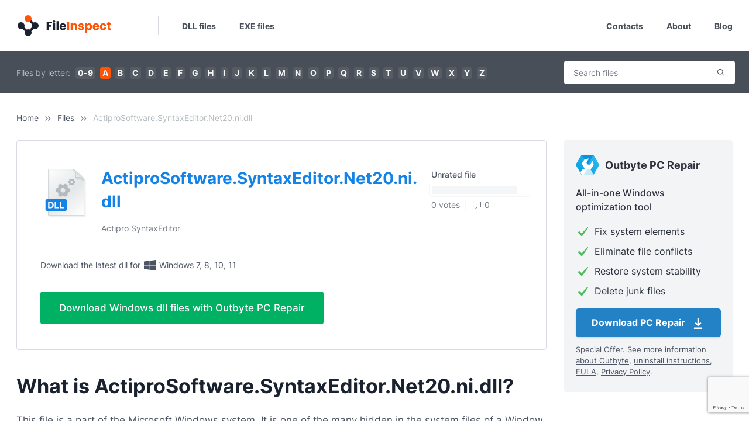

--- FILE ---
content_type: text/html; charset=UTF-8
request_url: https://www.fileinspect.com/fileinfo/actiprosoftware-syntaxeditor-net20-ni-dll/
body_size: 11649
content:
<!DOCTYPE html>
<html lang="en-US">
<head>
    <title>ActiproSoftware.SyntaxEditor.Net20.ni.dll Download and Fix ActiproSoftware.SyntaxEditor.Net20.ni.dll Missing Error | Fileinspect</title>
    <meta property="og:title" content="ActiproSoftware.SyntaxEditor.Net20.ni.dll Download and Fix ActiproSoftware.SyntaxEditor.Net20.ni.dll Missing Error | Fileinspect">
<meta name="description" content="Download ActiproSoftware.SyntaxEditor.Net20.ni.dll from our database. This will help you locate the correct version of ActiproSoftware.SyntaxEditor.Net20.ni.dll, but also solve other issues that might be related to the ActiproSoftware.SyntaxEditor.Net20.ni.dll file">
<meta property="og:description" content="Download ActiproSoftware.SyntaxEditor.Net20.ni.dll from our database. This will help you locate the correct version of ActiproSoftware.SyntaxEditor.Net20.ni.dll, but also solve other issues that might be related to the ActiproSoftware.SyntaxEditor.Net20.ni.dll file">
<meta property="og:type" content="article">
<meta property="og:locale" content="en_US">
<meta property="og:url" content="https://www.fileinspect.com/fileinfo/actiprosoftware-syntaxeditor-net20-ni-dll/">
<meta property="og:site_name" content="File Inspect Library">
<meta name="keywords">
<meta name="robots" content="index, all">
<meta property="og:image" content="https://www.fileinspect.com/themes/fi/img/dll.jpg">
<meta property="og:image:width" content="1280">
<meta property="og:image:height" content="1280">
<meta charset="UTF-8">
<meta http-equiv="X-UA-Compatible" content="IE=edge">
<meta http-equiv="Content-Type" content="text/html; charset=UTF-8">
<meta name="viewport" content="width=device-width, initial-scale=1, shrink-to-fit=no">
<meta name="csrf-param" content="_fic_">
<meta name="csrf-token" content="XkeBfnOCYetxqCKOeaJCpyEH4KhtCn7ETLtNnNQ0WHccD9EtMtAXsjbnSrw_6HrRYzLT8RxaLqEa1nXfsFkAOQ==">

<link href="https://www.fileinspect.com/fileinfo/actiprosoftware-syntaxeditor-net20-ni-dll/" rel="canonical">
<link href="https://fileinspect.com" rel="dns-prefetch">
<link href="https://fonts.gstatic.com" rel="preconnect">
<link href="/js/glightbox/css/glightbox.min.css?v=1763712085" rel="stylesheet">
<link type="text/css" href="/themes/fi/css/theme.min.css?v=1763712085" rel="stylesheet">
<script src="https://cmp.outbyte.com/api/v1/cmp-js"></script>
<script src="/js/jquery/jquery-3.6.4.min.js?v=1763712085"></script>
<script>// Google Tag Manager
;(function(w,d,s,l,i){w[l]=w[l]||[];w[l].push({'gtm.start':new Date().getTime(),event:'gtm.js'});var f=d.getElementsByTagName(s)[0],j=d.createElement(s),dl=l!='dataLayer'?'&l='+l:'';j.async=true;j.src='https://www.googletagmanager.com/gtm.js?id='+i+dl;f.parentNode.insertBefore(j,f);})(window,document,'script','dataLayer','GTM-MXXFW64');
// End Google Tag Manager</script></head>
<body class="js-off theme-fi fileinfo file-actiprosoftware-syntaxeditor-net20-ni-dll lang-en-us chrome macos macos_catalina macos_10_15_7">
<script>document.body.className = document.body.className.replace("js-off","js-on");</script>
    <noscript><iframe src="https://www.googletagmanager.com/ns.html?id=GTM-MXXFW64"
height="0" width="0" style="display:none;visibility:hidden"></iframe></noscript>

    <main class="flex-shrink-0 wrapper">
        <header class="header">
    <div class="container">
        <div class="row">
            <div class="col">
                <nav class="navbar navbar-expand-lg">
                    <a aria-label="Home" class="navbar-brand" href="/"><img width="162" height="40" alt="Logo" src="/themes/fi/img/logo.svg" class="logo"/></a>
                    <span class="navbar-delimiter">&nbsp;</span>
                    <button class="navbar-toggler" type="button" data-toggle="collapse" data-target="#navbarSupportedContent" aria-controls="navbarSupportedContent" aria-expanded="false" aria-label="Toggle navigation">
                    <span class="navbar-toggler-icon"></span>
                    </button>

                    <div class="mobile-navbar">
                        <button class="mobile-navbar-item" onclick="openMobileSearchForm()" aria-label="Search">
                            <img width="24" height="24" alt="Logo" src="/themes/fi/img/search.svg"/>
                        </button>
                        <button class="mobile-navbar-item" onclick="openMenu()" aria-label="Search">
                            <img width="24" height="24" alt="Menu" src="/themes/fi/img/hamburger.svg"/>
                        </button>
                    </div>

                    <div class="mobile-search">
                        <div class="widget widget-searchfile widget-searchfile8">
    <form id="searchfile-form" action="/search/" method="GET">        <div class="formfield field-filesearchform-s required">

<input type="text" id="filesearchform-s" name="s" placeholder="Search files" aria-required="true">

<div class="help-block"></div>
</div>        <div class="formbtn">
            <button type="submit">Search</button>        </div>
    </form></div>
                    </div>

                    <div class="collapse navbar-collapse" id="navbarSupportedContent">
                        <div class="navbar-collapse__close">
                            <img src="/themes/fi/img/close.svg"/>
                        </div>
                        <ul class="navbar-nav navbar-nav__left mr-auto">
                            <li class="nav-item">
                                <a class="nav-link" href="/files/dll/">DLL files</a>
                            </li>
                            <li class="nav-item">
                                <a class="nav-link" href="/files/exe/">EXE files</a>
                            </li>
                        </ul>
                        <ul class="navbar-nav navbar-nav__right ml-auto">
                            <li class="nav-item">
                                <a class="nav-link" href="/contacts/">Contacts</a>
                            </li>
                            <li class="nav-item">
                                <a class="nav-link" href="/about/">About</a>
                            </li>
                            <li class="nav-item">
                                <a class="nav-link" href="/blog/">Blog</a>
                            </li>
                        </ul>
                    </div>
                </nav>                
            </div>
        </div>
    </div>
</header>
        <section class="section section-top top-wl-ws">
    <div class="container">
        <div class="row section-row">
            <div class="col col-main">
                <div class="widget widget-lettersfilter widget-lettersfilter0">
    <span class="label">Files by letter:</span>
    <ul class="lettersfilter-items">
<li class="lettersfilter-item"><a class="lettersfilter-link" href="/files/0/">0-9</a></li>
<li class="lettersfilter-item"><a class="lettersfilter-link active" href="/files/a/">a</a></li>
<li class="lettersfilter-item"><a class="lettersfilter-link" href="/files/b/">b</a></li>
<li class="lettersfilter-item"><a class="lettersfilter-link" href="/files/c/">c</a></li>
<li class="lettersfilter-item"><a class="lettersfilter-link" href="/files/d/">d</a></li>
<li class="lettersfilter-item"><a class="lettersfilter-link" href="/files/e/">e</a></li>
<li class="lettersfilter-item"><a class="lettersfilter-link" href="/files/f/">f</a></li>
<li class="lettersfilter-item"><a class="lettersfilter-link" href="/files/g/">g</a></li>
<li class="lettersfilter-item"><a class="lettersfilter-link" href="/files/h/">h</a></li>
<li class="lettersfilter-item"><a class="lettersfilter-link" href="/files/i/">i</a></li>
<li class="lettersfilter-item"><a class="lettersfilter-link" href="/files/j/">j</a></li>
<li class="lettersfilter-item"><a class="lettersfilter-link" href="/files/k/">k</a></li>
<li class="lettersfilter-item"><a class="lettersfilter-link" href="/files/l/">l</a></li>
<li class="lettersfilter-item"><a class="lettersfilter-link" href="/files/m/">m</a></li>
<li class="lettersfilter-item"><a class="lettersfilter-link" href="/files/n/">n</a></li>
<li class="lettersfilter-item"><a class="lettersfilter-link" href="/files/o/">o</a></li>
<li class="lettersfilter-item"><a class="lettersfilter-link" href="/files/p/">p</a></li>
<li class="lettersfilter-item"><a class="lettersfilter-link" href="/files/q/">q</a></li>
<li class="lettersfilter-item"><a class="lettersfilter-link" href="/files/r/">r</a></li>
<li class="lettersfilter-item"><a class="lettersfilter-link" href="/files/s/">s</a></li>
<li class="lettersfilter-item"><a class="lettersfilter-link" href="/files/t/">t</a></li>
<li class="lettersfilter-item"><a class="lettersfilter-link" href="/files/u/">u</a></li>
<li class="lettersfilter-item"><a class="lettersfilter-link" href="/files/v/">v</a></li>
<li class="lettersfilter-item"><a class="lettersfilter-link" href="/files/w/">w</a></li>
<li class="lettersfilter-item"><a class="lettersfilter-link" href="/files/x/">x</a></li>
<li class="lettersfilter-item"><a class="lettersfilter-link" href="/files/y/">y</a></li>
<li class="lettersfilter-item"><a class="lettersfilter-link" href="/files/z/">z</a></li>
</ul></div>
            </div>
            <div class="col col-sidebar">
                <div class="widget widget-searchfile widget-searchfile1">
    <form id="searchfile-form" action="/search/" method="GET">        <div class="formfield field-filesearchform-s required">

<input type="text" id="filesearchform-s" name="s" placeholder="Search files" aria-required="true">

<div class="help-block"></div>
</div>        <div class="formbtn">
            <button type="submit">Search</button>        </div>
    </form></div>
            </div>
        </div>
    </div>
</section>
<section class="section section-breadcrumbs">
    <div class="container">
        <div class="row">
            <div class="col">
                <ul class="breadcrumbs"><li class="breadcrumb-item"><a href="/">Home</a></li><li class="breadcrumb-item"><a href="/files/">Files</a></li><li class="breadcrumb-item current"><span>ActiproSoftware.SyntaxEditor.Net20.ni.dll</span></li>
</ul>            </div>
        </div>
    </div>
</section>
<section class="section section-main">
    <div class="container">
        <div class="row">
            <div class="col col-main">
                <div class="fileinfo-file fileinfo-dll" itemscope itemtype="https://schema.org/SoftwareApplication">
                    <meta itemprop="applicationCategory" content="Utilities, Application"/>
                    <meta itemprop="operatingSystem" content="Windows"/>
                    <meta itemprop="image" content="https://www.fileinspect.com/themes/fi/img/dll.jpg"/>
                    <span itemprop="offers" itemscope="" itemtype="https://schema.org/Offer" class="hidden">
                        <meta itemprop="price" content="0">
                        <meta itemprop="priceCurrency" content="USD">
                    </span>
                                        <meta itemprop="author" content="Actipro Software LLC"/>
                                        <div class="head">
                        <div class="row head-top">
                            <div class="col col-left">
                                <div class="file-title icon-dll">
                                    <h2 class="h2" itemprop="name">ActiproSoftware.SyntaxEditor.Net20.ni.dll</h2>
                                                                        <div class="processname" itemprop="applicationSuite">Actipro SyntaxEditor</div>
                                                                    </div>
                            </div>
                            <div class="col col-middle">
                                <p>Download the latest dll for <img alt="Windows Logo" src="/themes/fi/img/win-gray.svg" width="24" height="24" class="winlogo" /> Windows 7, 8, 10, 11</p>
                            </div>
                            <div class="col col-right">
                                <div class="file-rate-bar">
                                    <div class="rate-bar-status rateStatusUnrated">
                                        Unrated file
                                    </div>
                                    <div class="rate-bar-line">
                                        <div class="bar-line-rod rateUnrated"></div><div class="bar-line-rod rateUnrated"></div><div class="bar-line-rod rateUnrated"></div><div class="bar-line-rod rateUnrated"></div><div class="bar-line-rod rateUnrated"></div><div class="bar-line-rod rateUnrated"></div><div class="bar-line-rod rateUnrated"></div><div class="bar-line-rod rateUnrated"></div><div class="bar-line-rod rateUnrated"></div><div class="bar-line-rod rateUnrated"></div><div class="bar-line-rod rateUnrated"></div><div class="bar-line-rod rateUnrated"></div><div class="bar-line-rod rateUnrated"></div><div class="bar-line-rod rateUnrated"></div><div class="bar-line-rod rateUnrated"></div><div class="bar-line-rod rateUnrated"></div><div class="bar-line-rod rateUnrated"></div><div class="bar-line-rod rateUnrated"></div><div class="bar-line-rod rateUnrated"></div><div class="bar-line-rod rateUnrated"></div>                                    </div>
                                    <div class="rate-bar-info">
                                        <div class="rate-bar-votes">0 votes</div>
                                        <div class="rate-bar-comments"><img width="16" height="20" src="/themes/fi/img/comment-icon.svg" alt=""/>0</div>
                                    </div>
                                </div>
                            </div>
                        </div>
                        <!-- offer -->
                        <div class="offer offer-h">
    <div class="offer-content">
        <div class="offer-top">
            <p>Download the latest dll for <img alt="Windows Logo" src="/themes/fi/img/win-gray.svg" width="24" height="24" class="winlogo" /> Windows 7, 8, 10, 11</p>
        </div>
        <div class="offer-action">
            <div class="offer-btn-wrapper">
                <a href="https://www.fileinspect.com/get/pc-repair/" class="offer-btn">Download Windows dll files with Outbyte PC Repair</a>
            </div>
        </div>
    </div>
</div>
                        <!-- /offer -->
                    </div>
                    <div class="content">
                        <h1 class="h1">What is ActiproSoftware.SyntaxEditor.Net20.ni.dll?</h1>
                        <div class="file-description">
                            <p>This file is a part of the Microsoft Windows system. It is one of the many hidden in the system files of a Windows computer.</p>
<p>Some programs may need ActiproSoftware.SyntaxEditor.Net20.ni.dll to run properly, so if this file is missing you may encounter issues when trying to launch applications or games. Often, you will get an error message that says “ActiproSoftware.SyntaxEditor.Net20.ni.dll missing” that tells you which specific file needs to be restored so that the application or game can continue functioning.</p>
<p>To resolve these issues caused by a missing ActiproSoftware.SyntaxEditor.Net20.ni.dll, read the suggestions below.</p>

<div class="info">
    <div class="table">
                <div class="row table-row">
            <div class="col table-cell info-title">Author:</div>
            <div class="col table-cell info-value">Actipro Software LLC</div>
        </div>
                        <div class="row table-row">
            <div class="col table-cell info-title">Process:</div>
            <div class="col table-cell info-value">Actipro SyntaxEditor</div>
        </div>
                        <div class="row table-row">
            <div class="col table-cell info-title">Part of:</div>
            <div class="col table-cell info-value">SyntaxEditor</div>
        </div>
                        <div class="row table-row">
            <div class="col table-cell info-title">Common path(s):</div>
            <div class="col table-cell info-value">subfolder %WINDOWS%</div>
        </div>
                        <div class="row table-row">
            <div class="col table-cell info-title">Filesize(s):</div>
            <div class="col table-cell info-value">2,586,112 bytes</div>
        </div>
            </div>
</div>

<h2>How to fix ActiproSoftware.SyntaxEditor.Net20.ni.dll missing error?</h2>
<p>If the ActiproSoftware.SyntaxEditor.Net20.ni.dll missing error appears on your PC, you can use the methods below. Some are automatic, which means you can start a process to let the system automatically restore the file. Others are manual, meaning you will have to manually download ActiproSoftware.SyntaxEditor.Net20.ni.dll and move it to the correct program installation folder. If you are not very experienced with digging through system files and would prefer not to, you can simply go straight to an automatic method.</p>
<p>Here our list of solutions to try:</p>
<ul class="list list-empty">
    <li><a href="#method1" class="js-scroll"><strong>Method 1:</strong> Download ActiproSoftware.SyntaxEditor.Net20.ni.dll</a></li>
    <li><a href="#method2" class="js-scroll"><strong>Method 2:</strong> Fix the missing ActiproSoftware.SyntaxEditor.Net20.ni.dll error automatically</a></li>
    <li><a href="#method3" class="js-scroll"><strong>Method 3:</strong> Update drivers to restore missing .dll files</a></li>
    <li><a href="#method4" class="js-scroll"><strong>Method 4:</strong> Scan your PC for malware</a></li>
    <li><a href="#method5" class="js-scroll"><strong>Method 5:</strong> Use System File Checker (SFC)</a></li>
    <li><a href="#method6" class="js-scroll"><strong>Method 6:</strong> Fix corrupted ActiproSoftware.SyntaxEditor.Net20.ni.dll file by performing System Restore</a></li>
</ul>

<h2 id="method1">Method 1: Download ActiproSoftware.SyntaxEditor.Net20.ni.dll</h2>
<p>This is the most straightforward approach, but it is fully manual and will require you to download the right DLL file and place it in the correct folder on your PC.</p>
<p>Look through the list of available versions of ActiproSoftware.SyntaxEditor.Net20.ni.dll then select the correct file and click “Download”. If you are unsure which one to download, read the section below or choose an automatic method.</p>

<h3>How to choose the correct version of ActiproSoftware.SyntaxEditor.Net20.ni.dll?</h3>
<p>When looking through the list of DLL files, pay attention to whether it’s a 64-, or 32-bit file, as well as the language it uses. For 64-bit programs, use 64-bit files if they are listed above.</p>
<p>It’s best to choose those DLL files whose language corresponds to the language of your program, if possible. It’s also recommended to choose the latest version to ensure up-to-date functionality.</p>
<p>As long as you get these two parameters right, you won’t have any issues downloading the right file.</p>

<h3>Where to place the ActiproSoftware.SyntaxEditor.Net20.ni.dll file?</h3>
<p>After you’ve downloaded the correct DLL file, place it inside the program installation folder. Alternatively, you can put the ActiproSoftware.SyntaxEditor.Net20.ni.dll file within the Windows system directory.</p>

<h3>How to register ActiproSoftware.SyntaxEditor.Net20.ni.dll?</h3>
<p>If placing the missing ActiproSoftware.SyntaxEditor.Net20.ni.dll file into the proper directory doesn’t seem to solve the problem, this means you need to register it. To do so, copy your DLL file to the <strong>C:\Windows\System32</strong> folder, then open a command prompt with administrator privileges. There, type <strong>“regsvr32 ActiproSoftware.SyntaxEditor.Net20.ni.dll”</strong> and press <strong>Enter</strong>.</p>

<h2 id="method2">Method 2: Fix the missing ActiproSoftware.SyntaxEditor.Net20.ni.dll error automatically</h2>
<p>Outbyte PC Repair allows you to automatically repair DLL errors, without you having to worry about choosing the right file or registering it. The utility will not only download the correct version of ActiproSoftware.SyntaxEditor.Net20.ni.dll for free and suggest the right directory to install it to but will also resolve other issues related to the ActiproSoftware.SyntaxEditor.Net20.ni.dll file.</p>
<ol class="list">
    <li>Download ActiproSoftware.SyntaxEditor.Net20.ni.dll</li>
    <li>Fix the missing ActiproSoftware.SyntaxEditor.Net20.ni.dll error automatically</li>
    <li>Update drivers to restore missing .dll files</li>
</ol>

<div class="offer offer-h offer-fileinfo">
    <div class="offer-content">
        <div class="offer-action">
            <div class="offer-btn-wrapper">
                <a href="https://www.fileinspect.com/get/pc-repair/" class="offer-btn">Download missing dll files with Outbyte PC Repair</a>
            </div>
            <div class="offer-info">
                <p>Special Offer. See more information <a href="/go/about-outbyte/" class="offer-link" target="_blank" rel="noreferrer noopener nofollow">about Outbyte</a>, <a href="/go/how-to-uninstall-outbyte/" class="offer-link" target="_blank" rel="noreferrer noopener nofollow">uninstall instructions</a>, <a href="/go/license-agreement-outbyte/" class="offer-link" targte="_blank" rel="noreferrer noopener nofollow">EULA</a>, <a href="/go/privacy-policy-outbyte/" class="offer-link" target="_blank" rel="noreferrer noopener nofollow">Privacy Policy</a>.</p>
            </div>
        </div>
    </div>
</div>

<h2 id="method3">Method 3: Update drivers to restore missing .dll files</h2>
<p>Driver updates for the Windows operating system, as well as for network adapters, monitors, printers, etc., can be downloaded individually and installed from the Windows Update Center or by using specialized utilities.</p>

<h3>Option 1 — Automatic Device Drivers Update</h3>
<p>Outbyte Driver Updater automatically updates drivers on Windows. Routine manual driver updates are now a thing of the past. Just with a few clicks you can automatically search your system for outdated drivers and update all of them.</p>
<ol class="list">
    <li><a href="https://www.fileinspect.com/get/driver-updater/" class="download-link">Download the <strong>Outbyte Driver Updater</strong></a></li>
    <li>Install the application</li>
    <li>Launch the app</li>
    <li>Driver Updater will scan your system for outdated and missing drivers</li>
    <li>Click Update to automatically update all drivers</li>
</ol>

<h3>Option 2 — Manually Update Device Drivers</h3>
<p>Of course, you can also choose to update your drivers yourself one by one. First you will need to look through them to find the outdated ones, then search for the updates online. Here’s how to do that:</p>
<ol class="list">
    <li>Go to Taskbar's search box and type <strong>Device Manager</strong>, then select <strong>Device Manager</strong> in the search results.</li>
    <li>Select a category to look at the devices' names - right-click the one that needs to be updated.</li>
    <li>Choose <strong>Search automatically for updated driver software</strong>.</li>
    <li>Select <strong>Update Driver</strong>.</li>
    <li>Windows might not be able to find the new driver automatically. In this case, you can find the driver on the manufacturer's website, where all the necessary instructions are available. Just make sure to find the official website so that you only download the trusted driver and not some malicious software.</li>
</ol>

<h2 id="method4">Method 4: Scan your PC for malware to fix the ActiproSoftware.SyntaxEditor.Net20.ni.dll error</h2>
<p>DLL errors may be caused by malware on your computer, which can intentionally corrupt these files in order to substitute them with its own malicious files. If you suspect that this is what’s causing errors on your system, you should scan your computer for malware and eliminate it as soon as possible.</p>

<h3>Option 1 - Windows Defender</h3>
<p>The new version of Windows 10 has a built-in application called "Windows Defender", which allows you to check your computer for viruses and remove malware. In order to use the Windows Defender offline scan, follow these steps:</p>
<ol class="list">
    <li>Press the <strong>Win key</strong> or click <strong>Start</strong> and click on the gear icon to open <strong>Settings</strong>. Alternatively press <strong>Win + I</strong> key combination.</li>
    <li>Select the Update and Security option and go to the Windows Defender section.</li>
    <li>At the bottom of the Defender settings there is a checkbox labeled <strong>"Windows Defender Offline scan"</strong>. To start it, click <strong>"Scan Now"</strong>. Note that you will have to save all unsaved data before restarting your PC.</li>
</ol>
<p>After you click the “Scan Now” button, the computer will reboot and automatically start searching for viruses and malware. Upon completion of the scan, the computer will restart, and in the notifications, you will see a report on the completed scan.</p>

<h3>Option 2 - Outbyte AVarmor</h3>
<p>Outbyte products are some of the most popular and effective programs for dealing with malware and unwanted programs, and they will come in handy even if you have a high-quality third-party antivirus installed. This software is specifically designed to complement your antivirus, not replace it. In the new version of Outbyte, scans can be performed in real time and manually. To initiate a manual scan please follow the steps below:</p>
<ol class="list">
    <li>Launch Outbyte AVarmor and click the <strong>Scan Now</strong> button. Also, you can select the Scan option on the left side of the program’s window and click Full Scan. The system will begin scanning and you will be able to see the scan results.</li>
    <li>Select items that you want to quarantine and press the <strong>“Quarantine Selected”</strong> button. After they’ve been quarantined, you may be prompted to reboot the computer.</li>
    <li>After the program has been restarted, you can delete all quarantined objects by going to the appropriate section of the program. However, if you found that your system started to encounter errors after something was quarantined, you should restore the file instead.</li>
</ol>

<div class="offer offer-h offer-fileinfo offer-fileinfo-text">
    <div class="offer-content">
        <div class="offer-top">
            <div class="offer-top__text">Check your system performance to eliminate file conflicts and junk accumulation. Resolve registry and missing file errors.</div>            <div class="offer-content__compatible">Compatible with <img alt="Windows Logo" src="/themes/fi/img/win-gray.svg" width="24" height="24" class="winlogo" /> Windows 7, 8, 10, 11</div>
        </div>
        <div class="offer-action">
            <div class="offer-btn-wrapper">
                <a href="https://www.fileinspect.com/get/avarmor/" class="offer-btn">Download Outbyte AVarmor</a>
            </div>
            <div class="offer-info">
                <p>Special Offer. See more information <a href="/go/about-outbyte/" class="offer-link" target="_blank" rel="noreferrer noopener nofollow">about Outbyte</a>, <a href="/go/how-to-uninstall-outbyte/" class="offer-link" target="_blank" rel="noreferrer noopener nofollow">uninstall instructions</a>, <a href="/go/license-agreement-outbyte/" class="offer-link" targte="_blank" rel="noreferrer noopener nofollow">EULA</a>, <a href="/go/privacy-policy-outbyte/" class="offer-link" target="_blank" rel="noreferrer noopener nofollow">Privacy Policy</a>.</p>
            </div>
        </div>
    </div>
</div>

<h2 id="method5">Method 5: Fix the ActiproSoftware.SyntaxEditor.Net20.ni.dll missing error with System File Checker (SFC)</h2>
<p>Many users are familiar with the sfc/scannow system file integrity check command, which automatically checks and fixes protected Windows system files. It is often one of the first things experienced Windows users do when they encounter errors.</p>
<p>To execute this command, you have to run Command Prompt as an administrator.</p>
<ol class="list">
    <li>Start the command line as an administrator in Windows by pressing the <strong>Win key</strong> on your keyboard and typing <strong>"Command Prompt"</strong> in the search field, then - right-click on the result and select <strong>“Run as administrator”</strong>. Alternatively, you can press the <strong>Win + X</strong> key combination which will open the menu where you can select <strong>Command Prompt (Admin)</strong>.</li>
    <li>Type <strong>sfc /scannow</strong> while in Command Prompt and hit Enter. After entering the command, a system check will begin. It will take a while, so please be patient. Once the process is complete you will see this message: “Windows Resource Protection found corrupt files and successfully repaired them.” or “Windows Resource Protection found corrupt files but was unable to fix some of them”.</li>
</ol>
<p>Keep in mind that System File Checker (SFC) cannot fix integrity errors for those system files that are currently being used by the operating system. To fix these files you have to run SFC command through the command prompt in the Windows recovery environment. You can get into Windows Recovery Environment from the login screen by clicking Shutdown, then holding down the Shift key while selecting Restart.</p>
<p>In Windows 10, you can press <strong>Win key</strong>, select <strong>Settings > Update & security > Recovery</strong> and under Advanced Startup, click <strong>Restart now</strong>. You can also boot from the installation disk or bootable USB flash drive with the Windows 10 distribution. On the installation screen select your preferred language and then select <strong>“System Restore”</strong>. After that, go to <strong>“Troubleshooting” > “Advanced Settings” > “Command Prompt”</strong>. Once in Command Prompt type the following command: <strong>sfc /scannow /offbootdir=C:\ /offwindir=C:\Windows</strong>, where <strong>C</strong> is the partition with the installed operating system and <strong>C:\Windows</strong> is the path to the Windows 10 folder.</p>
<p>This operation will take a while and it is important to wait until it is complete. When finished, close the command prompt and restart the computer as usual. You should find that the ActiproSoftware.SyntaxEditor.Net20.ni.dll missing error is gone.</p>

<h2 id="method6">Method 6: Fix the corrupted ActiproSoftware.SyntaxEditor.Net20.ni.dll file by performing a System Restore</h2>
<p>System Restore is very useful if you want to fix ActiproSoftware.SyntaxEditor.Net20.ni.dll error, or almost any other error. Using the "System Restore" function, you can choose to restore Windows to a date when the ActiproSoftware.SyntaxEditor.Net20.ni.dll file was not damaged. Restoring Windows to an earlier date cancels changes that were made to system files since that date. Please follow the steps below to roll back Windows using System Restore and get rid of the ActiproSoftware.SyntaxEditor.Net20.ni.dll error.</p>
<ol class="list">
    <li>Press the <strong>Win + R</strong> keys combination to launch the Run dialog.</li>
    <li>Type <strong>sfc /scannow</strong> while in Command Prompt and hit <strong>Enter</strong>.</li>
</ol>
<p>After entering the command, a system check will begin. It will take a while, so please be patient. Once the operation is complete you will see this message: “Windows Resource Protection found corrupt files and successfully repaired them.” or “Windows Resource Protection found corrupt files but was unable to fix some of them”.</p>
<ol start="3">
    <li>Type <strong>rstrui</strong> in the Run text box and click <strong>OK</strong> or hit <strong>Enter</strong>. This will open the system recovery utility.</li>
    <li>The “System Restore” window may include the <strong>“Choose a different restore point”</strong> option. If so, select this option and click <strong>Next</strong>. Check the <strong>“Show more restore points”</strong> checkbox to see a complete list of dates.</li>
    <li>Click the <strong>"Next"</strong> button and then click <strong>"Finish"</strong> to confirm your restore point. At this point, your computer will reboot normally and boot up with a restored version of Windows, and the ActiproSoftware.SyntaxEditor.Net20.ni.dll error should be resolved.</li>
</ol>
                        </div>
                    </div>

                                    </div>
                                <div class="ratefile">
                    <div class="row ratefile-inner">
                        <div class="col col-left">
                            <div class="title">Do you know ActiproSoftware.SyntaxEditor.Net20.ni.dll? Rate this file</div>
                        </div>
                    </div>
                                        <div class="rates-wrapper">
                        <button class="rate-item" onclick="rateItemClick(&quot;Dangerous&quot;)">Dangerous</button><button class="rate-item" onclick="rateItemClick(&quot;Unsafe&quot;)">Unsafe</button><button class="rate-item" onclick="rateItemClick(&quot;Safe&quot;)">Safe</button>                    </div>
                    <div class="rates-progress">
                                                <div class="rates-progress-bar">
                            <div class="progress-bar-desc">
                                <div>Dangerous</div>
                                <div>0 votes</div>
                            </div>
                            <div class="progress-bar-line">
                                <div class="rate-progressDangerous" style="width: 0%"></div>
                            </div>
                        </div>
                                                <div class="rates-progress-bar">
                            <div class="progress-bar-desc">
                                <div>Unsafe</div>
                                <div>0 votes</div>
                            </div>
                            <div class="progress-bar-line">
                                <div class="rate-progressUnsafe" style="width: 0%"></div>
                            </div>
                        </div>
                                                <div class="rates-progress-bar">
                            <div class="progress-bar-desc">
                                <div>Safe</div>
                                <div>0 votes</div>
                            </div>
                            <div class="progress-bar-line">
                                <div class="rate-progressSafe" style="width: 0%"></div>
                            </div>
                        </div>
                                            </div>
                </div>
                <div id="rateform-wrapper" class="rateform-wrapper active">
                                                            <form id="w2" action="/fileinfo/actiprosoftware-syntaxeditor-net20-ni-dll/" method="post">
<input type="hidden" name="_fic_" value="XkeBfnOCYetxqCKOeaJCpyEH4KhtCn7ETLtNnNQ0WHccD9EtMtAXsjbnSrw_6HrRYzLT8RxaLqEa1nXfsFkAOQ=="><input type="hidden" id="commentform-fileid" name="CommentForm[fileid]" value="33933"><div class="form-group field-commentform-userrating required">
<label class="control-label">Rate file*</label>
<input type="hidden" name="CommentForm[userrating]" value=""><div id="commentform-userrating" class="radiorate" role="radiogroup" aria-required="true"><div class="radiorate-item"><input type="radio" id="rateDangerous" name="CommentForm[userrating]" value="3"><label for="rateDangerous"><img src="/themes/fi/img/checkIconDangerous.svg" alt="">Dangerous</label></div>
<div class="radiorate-item"><input type="radio" id="rateUnsafe" name="CommentForm[userrating]" value="2"><label for="rateUnsafe"><img src="/themes/fi/img/checkIconUnsafe.svg" alt="">Unsafe</label></div>
<div class="radiorate-item"><input type="radio" id="rateSafe" name="CommentForm[userrating]" value="1"><label for="rateSafe"><img src="/themes/fi/img/checkIconSafe.svg" alt="">Safe</label></div></div>

<div class="help-block"></div>
</div><div class="form-group field-commentform-username required">

<input type="text" id="commentform-username" class="form-control" name="CommentForm[username]" placeholder="Your name*" aria-required="true">

<div class="help-block"></div>
</div><div class="form-group field-commentform-message required">

<textarea id="commentform-message" class="form-control" name="CommentForm[message]" placeholder="Your comment*" aria-required="true"></textarea>

<div class="help-block"></div>
</div><div class="form-group field-commentform-recaptcha">
<input type="hidden" id="commentform-recaptcha" name="CommentForm[recaptcha]" value="">
<div class="help-block"></div>
</div><div class="form-group submit-wrapper"><button type="submit" class="btn btn-submit">Add comment</button></div></form>                </div>
                <div class="widget widget-comments widget-comments3" data-api="comments" data-widgetid="widget-comments3" data-fileid="33933" data-rates="WyJVbmtub3duIiwiU2FmZSIsIlVuc2FmZSIsIkRhbmdlcm91cyJd" style="display: none;">
    <h2 class="h2 widget-title">Customer reviews</h2>    <script id="template-widget-comments3" type="text/html">
        <div id="comment-{{=it.id}}" class="comment">
            <div class="comment-author">
                <div class="comment-author-avatar">{{=it.avatar}}</div>
                <div class="comment-author-name">{{!it.user_name}}</div>
            </div>
            <div class="comment-inner">
                <div class="comment-stars"></div>
                <div class="comment-text">{{!it.text}}</div>
                <div class="comment-info">
                    <div class="comment-rate">Rated: <span class="rate{{=it.rating}}">{{=it.rating}}</span></div>
                    <div class="comment-date">{{=it.date}}</div>
                </div>
            </div>
        </div>
    </script>
    <div class="comments-wrapper" data-target="widget-comments3">
    </div>
</div>
                            </div>
            <div class="col col-sidebar">
                <div class="sidebar">
                    <div class="widget widget-sidebaroffer">
    <div class="sidebaroffer">
        <div class="head"><img alt="PCR logo" src="/themes/fi/img/offer/pcr-logo.svg" width="50" height="44" class="offer-logo">Outbyte PC Repair</div>
        <div class="content">
            <div class="title">All-in-one Windows optimization tool</div>
            <ul class="features">
                <li>Fix system elements</li>
                <li>Eliminate file conflicts</li>
                <li>Restore system stability</li>
                <li>Delete junk files</li>
            </ul>
            <div class="btn-wrapper">
                <a class="offer-btn download-btn" rel="noopener nofollow" href="https://www.fileinspect.com/get/pc-repair/">Download PC Repair <span class="icon icon-download"></span></a>
            </div>
            <div class="offer-links">
                Special Offer. See more information <a href="/go/about-outbyte/" class="offer-link" target="_blank" rel="noreferrer noopener nofollow">about Outbyte</a>, <a href="/go/how-to-uninstall-outbyte/" class="offer-link" target="_blank" rel="noreferrer noopener nofollow">uninstall instructions</a>, <a href="/go/license-agreement-outbyte/" class="offer-link" targte="_blank" rel="noreferrer noopener nofollow">EULA</a>, <a href="/go/privacy-policy-outbyte/" class="offer-link" target="_blank" rel="noreferrer noopener nofollow">Privacy Policy</a>.
            </div>
        </div>
    </div>
</div>
<div class="widget widget-popular widget-popular4">
    <div class="widget-title">Popular EXE files</div>    <div class="widget-content links-cloud">
        <a class="link" href="/fileinfo/svchost-exe/">svchost.exe</a><a class="link" href="/fileinfo/explorer-exe/">explorer.exe</a><a class="link" href="/fileinfo/jucheck-exe/">jucheck.exe</a><a class="link" href="/fileinfo/lsass-exe/">lsass.exe</a><a class="link" href="/fileinfo/fpaxcabinstaller-exe/">FP_AX_CAB_INSTALLER.exe</a><a class="link" href="/fileinfo/eap3host-exe/">Eap3Host.exe</a><a class="link" href="/fileinfo/pcalua-exe/">pcalua.exe</a><a class="link" href="/fileinfo/mctadmin-exe/">mctadmin.exe</a><a class="link" href="/fileinfo/sppsvc-exe/">sppsvc.exe</a><a class="link" href="/fileinfo/rundll32-exe/">rundll32.exe</a>    </div>
</div>
<div class="widget widget-popular widget-popular5">
    <div class="widget-title">Popular DLL files</div>    <div class="widget-content links-cloud">
        <a class="link" href="/fileinfo/d3d10level9-dll/">d3d10level9.dll</a><a class="link" href="/fileinfo/l2gpstore-dll/">l2gpstore.dll</a><a class="link" href="/fileinfo/l2store-dll/">l2store.dll</a><a class="link" href="/fileinfo/h323msp-dll/">h323msp.dll</a><a class="link" href="/fileinfo/d3d10core-dll/">d3d10core.dll</a><a class="link" href="/fileinfo/eapp3hst-dll/">eapp3hst.dll</a><a class="link" href="/fileinfo/cscomp-dll/">cscomp.dll</a><a class="link" href="/fileinfo/h323cc-dll/">h323cc.dll</a><a class="link" href="/fileinfo/d3d11-dll/">d3d11.dll</a><a class="link" href="/fileinfo/obrb040d-dll/">obrb040D.dll</a>    </div>
</div>
                </div>
            </div>
        </div>
    </div>
</section>
<section class="section section-filelist widget widget-filelist widget-filelist6">
    <div class="container">
        <div class="row">
            <div class="col">
                <div class="widget-content">
                                        <div class="fileletter-filter"><ul class="filter-list">
<li class="item"><a class="filter-link" href="/files/a/">All</a></li>
<li class="item"><a class="filter-link" href="/files/exe/a/">EXE files</a></li>
<li class="item active"><span class="filter-current">DLL files</span></li>
</ul></div>                    <div class="widget widget-lettersfilter widget-lettersfilter7">
    <ul class="lettersfilter-items">
<li class="lettersfilter-item"><a class="lettersfilter-link" href="/files/dll/0/">0-9</a></li>
<li class="lettersfilter-item"><a class="lettersfilter-link active" href="/files/dll/a/">a</a></li>
<li class="lettersfilter-item"><a class="lettersfilter-link" href="/files/dll/b/">b</a></li>
<li class="lettersfilter-item"><a class="lettersfilter-link" href="/files/dll/c/">c</a></li>
<li class="lettersfilter-item"><a class="lettersfilter-link" href="/files/dll/d/">d</a></li>
<li class="lettersfilter-item"><a class="lettersfilter-link" href="/files/dll/e/">e</a></li>
<li class="lettersfilter-item"><a class="lettersfilter-link" href="/files/dll/f/">f</a></li>
<li class="lettersfilter-item"><a class="lettersfilter-link" href="/files/dll/g/">g</a></li>
<li class="lettersfilter-item"><a class="lettersfilter-link" href="/files/dll/h/">h</a></li>
<li class="lettersfilter-item"><a class="lettersfilter-link" href="/files/dll/i/">i</a></li>
<li class="lettersfilter-item"><a class="lettersfilter-link" href="/files/dll/j/">j</a></li>
<li class="lettersfilter-item"><a class="lettersfilter-link" href="/files/dll/k/">k</a></li>
<li class="lettersfilter-item"><a class="lettersfilter-link" href="/files/dll/l/">l</a></li>
<li class="lettersfilter-item"><a class="lettersfilter-link" href="/files/dll/m/">m</a></li>
<li class="lettersfilter-item"><a class="lettersfilter-link" href="/files/dll/n/">n</a></li>
<li class="lettersfilter-item"><a class="lettersfilter-link" href="/files/dll/o/">o</a></li>
<li class="lettersfilter-item"><a class="lettersfilter-link" href="/files/dll/p/">p</a></li>
<li class="lettersfilter-item"><a class="lettersfilter-link" href="/files/dll/q/">q</a></li>
<li class="lettersfilter-item"><a class="lettersfilter-link" href="/files/dll/r/">r</a></li>
<li class="lettersfilter-item"><a class="lettersfilter-link" href="/files/dll/s/">s</a></li>
<li class="lettersfilter-item"><a class="lettersfilter-link" href="/files/dll/t/">t</a></li>
<li class="lettersfilter-item"><a class="lettersfilter-link" href="/files/dll/u/">u</a></li>
<li class="lettersfilter-item"><a class="lettersfilter-link" href="/files/dll/v/">v</a></li>
<li class="lettersfilter-item"><a class="lettersfilter-link" href="/files/dll/w/">w</a></li>
<li class="lettersfilter-item"><a class="lettersfilter-link" href="/files/dll/x/">x</a></li>
<li class="lettersfilter-item"><a class="lettersfilter-link" href="/files/dll/y/">y</a></li>
<li class="lettersfilter-item"><a class="lettersfilter-link" href="/files/dll/z/">z</a></li>
</ul></div>
                    
                    <div id="widget-filelist-pjax" data-pjax-container="" data-pjax-push-state data-pjax-timeout="1000"><div id="sdfsd"><div id="filelist-content" class="content"><div class="filelist"><div class="row row-cols-4"><div class="filelist-item" data-key="15471"><a class="link type-dll" href="/fileinfo/a120tb-dll/" title="a120_tb.dll" data-pjax="0">a120_tb.dll</a></div>
<div class="filelist-item" data-key="15474"><a class="link type-dll" href="/fileinfo/a2freecontmenu-dll/" title="a2freecontmenu.dll" data-pjax="0">a2freecontmenu.dll</a></div>
<div class="filelist-item" data-key="15476"><a class="link type-dll" href="/fileinfo/a2handler-dll/" title="a2handler.dll" data-pjax="0">a2handler.dll</a></div>
<div class="filelist-item" data-key="15478"><a class="link type-dll" href="/fileinfo/a2srchas-dll/" title="a2srchas.dll" data-pjax="0">a2srchas.dll</a></div>
<div class="filelist-item" data-key="30737"><a class="link type-dll" href="/fileinfo/a32algdg-dll/" title="a32algdg.dll" data-pjax="0">a32algdg.dll</a></div>
<div class="filelist-item" data-key="34611"><a class="link type-dll" href="/fileinfo/a3d-dll/" title="a3d.dll" data-pjax="0">a3d.dll</a></div>
<div class="filelist-item" data-key="34853"><a class="link type-dll" href="/fileinfo/a3dlibs-dll/" title="A3DLIBS.dll" data-pjax="0">A3DLIBS.dll</a></div>
<div class="filelist-item" data-key="31538"><a class="link type-dll" href="/fileinfo/a3dutils-dll/" title="a3dutils.dll" data-pjax="0">a3dutils.dll</a></div>
<div class="filelist-item" data-key="15479"><a class="link type-dll" href="/fileinfo/a3dx8-dll/" title="a3dx8.dll" data-pjax="0">a3dx8.dll</a></div>
<div class="filelist-item" data-key="15480"><a class="link type-dll" href="/fileinfo/a3dxx-dll/" title="a3dxx.dll" data-pjax="0">a3dxx.dll</a></div>
<div class="filelist-item" data-key="12"><a class="link type-dll" href="/fileinfo/aaaamon-dll/" title="aaaamon.dll" data-pjax="0">aaaamon.dll</a></div>
<div class="filelist-item" data-key="13"><a class="link type-dll" href="/fileinfo/aacff-dll/" title="aacff.dll" data-pjax="0">aacff.dll</a></div>
<div class="filelist-item" data-key="14"><a class="link type-dll" href="/fileinfo/aaclient-dll/" title="aaclient.dll" data-pjax="0">aaclient.dll</a></div>
<div class="filelist-item" data-key="33371"><a class="link type-dll" href="/fileinfo/aacplus-dll/" title="aacplus.dll" data-pjax="0">aacplus.dll</a></div>
<div class="filelist-item" data-key="30781"><a class="link type-dll" href="/fileinfo/aactpwin-dll/" title="aactpwin.dll" data-pjax="0">aactpwin.dll</a></div>
<div class="filelist-item" data-key="15490"><a class="link type-dll" href="/fileinfo/aakah-dll/" title="aakah.dll" data-pjax="0">aakah.dll</a></div>
<div class="filelist-item" data-key="30954"><a class="link type-dll" href="/fileinfo/aarender-dll/" title="aarender.dll" data-pjax="0">aarender.dll</a></div>
<div class="filelist-item" data-key="15498"><a class="link type-dll" href="/fileinfo/aawevbah-dll/" title="aawevbah.dll" data-pjax="0">aawevbah.dll</a></div>
<div class="filelist-item" data-key="30935"><a class="link type-dll" href="/fileinfo/abbyyzlib-dll/" title="abbyyzlib.dll" data-pjax="0">abbyyzlib.dll</a></div>
<div class="filelist-item" data-key="15505"><a class="link type-dll" href="/fileinfo/abc32-dll/" title="abc32.dll" data-pjax="0">abc32.dll</a></div>
<div class="filelist-item" data-key="30761"><a class="link type-dll" href="/fileinfo/abcspellhook-dll/" title="abcspellhook.dll" data-pjax="0">abcspellhook.dll</a></div>
<div class="filelist-item" data-key="15510"><a class="link type-dll" href="/fileinfo/abgplugin-dll/" title="abg_plugin.dll" data-pjax="0">abg_plugin.dll</a></div>
<div class="filelist-item" data-key="30731"><a class="link type-dll" href="/fileinfo/abi-dll/" title="abi.dll" data-pjax="0">abi.dll</a></div>
<div class="filelist-item" data-key="16"><a class="link type-dll" href="/fileinfo/abiiegwin32native-dll/" title="Abi_IEG_Win32Native.dll" data-pjax="0">Abi_IEG_Win32Native.dll</a></div></div></div><ul class="pagination"><li class="page-item first disabled"><span>«</span></li>
<li class="page-item active"><a class="page-link" href="/fileinfo/actiprosoftware-syntaxeditor-net20-ni-dll/?page=1" data-pjax="1" data-page="0">1</a></li>
<li class="page-item"><a class="page-link" href="/fileinfo/actiprosoftware-syntaxeditor-net20-ni-dll/?page=2" data-pjax="1" data-page="1">2</a></li>
<li class="page-item"><a class="page-link" href="/fileinfo/actiprosoftware-syntaxeditor-net20-ni-dll/?page=3" data-pjax="1" data-page="2">3</a></li>
<li class="page-item"><a class="page-link" href="/fileinfo/actiprosoftware-syntaxeditor-net20-ni-dll/?page=4" data-pjax="1" data-page="3">4</a></li>
<li class="page-item last"><a class="page-link" href="/fileinfo/actiprosoftware-syntaxeditor-net20-ni-dll/?page=44" data-pjax="1" data-page="43">»</a></li></ul></div></div></div>                </div>
            </div>
        </div>
    </div>
</div>
    </main>
    <footer class="footer">
    <div class="footer-top">
        <div class="container">
            <div class="row">
                <div class="col col-logo">
                     <a aria-label="Home" class="logolink" href="/"><img width="162" height="40" alt="Logo" src="/themes/fi/img/logo.svg" class="logo"/></a>
                </div>
                <div class="col col-nav">
                    <div class="navbar">
                        <ul class="navbar-nav navbar-nav__right ml-auto">
                            <li class="nav-item">
                                <a class="nav-link" href="/">Home</a>
                            </li>
                            <li class="nav-item">
                                <a class="nav-link" href="/files/dll/">DLL files</a>
                            </li>
                            <li class="nav-item">
                                <a class="nav-link" href="/files/exe/">EXE files</a>
                            </li>
                            <li class="nav-item">
                                <a class="nav-link" href="/contacts/">Contacts</a>
                            </li>
                            <li class="nav-item">
                                <a class="nav-link" href="/about/">About</a>
                            </li>
                            <li class="nav-item">
                                <a class="nav-link" href="/blog/">Blog</a>
                            </li>
                        </ul>
                    </div>
                </div>
            </div>
        </div>
    </div>
    <div class="footer-bottom">
        <div class="container">
            <div class="row">
                <div class="col">
                    <div class="trademarks">Trademarks: Microsoft and Windows symbols are trademarks of the Microsoft group of companies.</div>
                        <style>.cmp-ccpa-link-wrapper{--cmp-ccpa-fontsize:12px;--cmp-ccpa-lineheight:1.35em;--cmp-ccpa-linkcolor:#757c87;--cmp-ccpa-linkcolor-hover:#333;--cmp-ccpa-linkdecor:none;--cmp-ccpa-linkdecor-hover:underline}.cmp-ccpa-link-wrapper{margin: 10px auto;font-size:var(--cmp-ccpa-fontsize);line-height:var(--cmp-ccpa-lineheight);text-align:initial;}@media (max-width:1024px){.cmp-ccpa-link-wrapper{text-align:center;}}.cmp-ccpa-link{font-size:inherit;line-height:inherit;font-family:inherit;text-decoration:var(--cmp-ccpa-linkdecor);display:inline-flex;align-items:center;gap:4px;color:var(--cmp-ccpa-linkcolor);outline:none}.cmp-ccpa-link:hover{color:var(--cmp-ccpa-linkcolor-hover)!important;text-decoration:none!important}.cmp-ccpa-link:hover .cmp-ccpa-link-txt{text-decoration:var(--cmp-ccpa-linkdecor-hover)}.cmp-ccpa-link-imgwrapper{display:block;width:30px}.cmp-ccpa-link-img{display:block;max-width:100%;height:auto}.cmp-ccpa-link-txt{display:block}</style>
    <div class="cmp-ccpa-link-wrapper"><a href="#" class="cmp-ccpa-link"><span class="cmp-ccpa-link-imgwrapper"><svg class="cmp-ccpa-link-img" xmlns="http://www.w3.org/2000/svg" xml:space="preserve" viewBox="0 0 30 14"><path d="M7.4 12.8h6.8l3.1-11.6H7.4C4.2 1.2 1.6 3.8 1.6 7s2.6 5.8 5.8 5.8z" style="fill-rule:evenodd;clip-rule:evenodd;fill:#fff"/><path d="M22.6 0H7.4c-3.9 0-7 3.1-7 7s3.1 7 7 7h15.2c3.9 0 7-3.1 7-7s-3.2-7-7-7zm-21 7c0-3.2 2.6-5.8 5.8-5.8h9.9l-3.1 11.6H7.4c-3.2 0-5.8-2.6-5.8-5.8z" style="fill-rule:evenodd;clip-rule:evenodd;fill:#06f"/><path d="M24.6 4c.2.2.2.6 0 .8L22.5 7l2.2 2.2c.2.2.2.6 0 .8-.2.2-.6.2-.8 0l-2.2-2.2-2.2 2.2c-.2.2-.6.2-.8 0-.2-.2-.2-.6 0-.8L20.8 7l-2.2-2.2c-.2-.2-.2-.6 0-.8.2-.2.6-.2.8 0l2.2 2.2L23.8 4c.2-.2.6-.2.8 0z" style="fill:#fff"/><path d="M12.7 4.1c.2.2.3.6.1.8L8.6 9.8c-.1.1-.2.2-.3.2-.2.1-.5.1-.7-.1L5.4 7.7c-.2-.2-.2-.6 0-.8.2-.2.6-.2.8 0L8 8.6l3.8-4.5c.2-.2.6-.2.9 0z" style="fill:#06f"/></svg></span><span class="cmp-ccpa-link-txt">Your Privacy Choices</span></a></div>
                </div>
            </div>
            <div class="row">
                <div class="col col-nav">
                   <ul class="navbar-nav navbar-nav__small navbar-nav__left mr-auto">
                        <li class="nav-item">
                            <a class="nav-link" href="/go/license-agreement-outbyte/" target="_blank" rel="noreferrer noopener nofollow">EULA</a>
                        </li>
                        <li class="nav-item">
                            <a class="nav-link" href="/go/privacy-policy-outbyte/" target="_blank" rel="noreferrer noopener nofollow">Privacy policy</a>
                        </li>
                        <li class="nav-item">
                            <a class="nav-link" href="/disclaimer/" target="_blank">Disclaimer</a>
                        </li>
                        <li class="nav-item">
                            <a class="nav-link" href="/go/how-to-uninstall-outbyte/" target="_blank" rel="noreferrer noopener nofollow">How to uninstall</a>
                        </li>
                    </ul>
                </div>
                <div class="col col-copy ml-auto">
                    <div class="copyrights">
                        Copyright &copy; Fileinspect 2009 - 2026. All rights reserved.
                    </div>
                </div>
            </div>
        </div>
    </div>
</footer>
<script src="https://www.google.com/recaptcha/api.js?render=6Lch-gwfAAAAAMkdx2nAp50mOIFn3_zFyD8RrNRQ" defer></script>
<script src="/assets/dec66f8c/jquery.js?v=1763712086"></script>
<script src="/assets/921dc18e/yii.js?v=1763712086"></script>
<script src="/assets/921dc18e/yii.validation.js?v=1763712086"></script>
<script src="/assets/921dc18e/yii.activeForm.js?v=1763712086"></script>
<script src="/assets/9b20b854/js/doT.min.js?v=1763712086" defer></script>
<script src="/js/comments/comments-api.js?v=1763712085" defer></script>
<script src="/assets/f4c3f5bd/jquery.pjax.js?v=1763712086"></script>
<script src="/js/glightbox/js/glightbox.min.js?v=1763712085" defer></script>
<script src="/themes/fi/js/script.js?v=1763712085" defer></script>
<script>jQuery(function ($) {
jQuery('#searchfile-form').yiiActiveForm([{"id":"filesearchform-s","name":"s","container":".field-filesearchform-s","input":"#filesearchform-s","validate":function (attribute, value, messages, deferred, $form) {yii.validation.required(value, messages, {"message":"Search phrase cannot be blank."});value = yii.validation.trim($form, attribute, {"skipOnArray":true,"skipOnEmpty":false,"chars":false}, value);yii.validation.regularExpression(value, messages, {"pattern":/^[a-z0-9\-\.\_\s]*$/i,"not":false,"message":"Search phrase is invalid.","skipOnEmpty":1});yii.validation.string(value, messages, {"message":"Search phrase must be a string.","min":1,"tooShort":"Search phrase should contain at least 1 character.","max":128,"tooLong":"Search phrase should contain at most 128 characters."});}}], []);
let reCaptchaTaskID = undefined;function refreshCaptchaToken() {grecaptcha.execute('6Lch-gwfAAAAAMkdx2nAp50mOIFn3_zFyD8RrNRQ', {action: 'homepage'}).then(function (token) { $('#commentform-recaptcha').val(token);console.debug('reCaptcha token was set');});if (!reCaptchaTaskID) {reCaptchaTaskID = setInterval(function () {refreshCaptchaToken();},1000 * 60 * 2);}}grecaptcha.ready(function () {refreshCaptchaToken();$('#w2').on('submit', function(){refreshCaptchaToken();});});$('#w2').on('beforeSubmit', function () {if (!$('#commentform-recaptcha').val()) {grecaptcha.ready(function () {grecaptcha.execute('6Lch-gwfAAAAAMkdx2nAp50mOIFn3_zFyD8RrNRQ', {action: 'homepage'}).then(function (token) { $('#commentform-recaptcha').val(token);$('#w2').submit();});});return false;} else {return true;}});
jQuery('#w2').yiiActiveForm([{"id":"commentform-userrating","name":"userrating","container":".field-commentform-userrating","input":"#commentform-userrating","validate":function (attribute, value, messages, deferred, $form) {yii.validation.required(value, messages, {"message":"Please rate file."});yii.validation.number(value, messages, {"pattern":/^[+-]?\d+$/,"message":"Rate file* must be an integer.","skipOnEmpty":1});}},{"id":"commentform-username","name":"username","container":".field-commentform-username","input":"#commentform-username","validate":function (attribute, value, messages, deferred, $form) {yii.validation.required(value, messages, {"message":"Please fill in your name."});value = yii.validation.trim($form, attribute, {"skipOnArray":true,"skipOnEmpty":false,"chars":false}, value);yii.validation.string(value, messages, {"message":"Name too long.","max":100,"tooLong":"Your name* should contain at most 100 characters.","skipOnEmpty":1});}},{"id":"commentform-message","name":"message","container":".field-commentform-message","input":"#commentform-message","validate":function (attribute, value, messages, deferred, $form) {yii.validation.required(value, messages, {"message":"Please write a comment."});yii.validation.string(value, messages, {"message":"Your comment too long.","max":2000,"tooLong":"Your comment* should contain at most 2,000 characters.","skipOnEmpty":1});}}], []);
jQuery(document).pjax("#widget-filelist-pjax a", {"push":true,"replace":false,"timeout":1000,"scrollTo":false,"container":"#widget-filelist-pjax"});
jQuery(document).off("submit", "#widget-filelist-pjax form[data-pjax]").on("submit", "#widget-filelist-pjax form[data-pjax]", function (event) {jQuery.pjax.submit(event, {"push":true,"replace":false,"timeout":1000,"scrollTo":false,"container":"#widget-filelist-pjax"});});
});</script></body>
</html>


--- FILE ---
content_type: text/html; charset=utf-8
request_url: https://www.google.com/recaptcha/api2/anchor?ar=1&k=6Lch-gwfAAAAAMkdx2nAp50mOIFn3_zFyD8RrNRQ&co=aHR0cHM6Ly93d3cuZmlsZWluc3BlY3QuY29tOjQ0Mw..&hl=en&v=PoyoqOPhxBO7pBk68S4YbpHZ&size=invisible&anchor-ms=20000&execute-ms=30000&cb=xwbdnlbaz6wd
body_size: 48785
content:
<!DOCTYPE HTML><html dir="ltr" lang="en"><head><meta http-equiv="Content-Type" content="text/html; charset=UTF-8">
<meta http-equiv="X-UA-Compatible" content="IE=edge">
<title>reCAPTCHA</title>
<style type="text/css">
/* cyrillic-ext */
@font-face {
  font-family: 'Roboto';
  font-style: normal;
  font-weight: 400;
  font-stretch: 100%;
  src: url(//fonts.gstatic.com/s/roboto/v48/KFO7CnqEu92Fr1ME7kSn66aGLdTylUAMa3GUBHMdazTgWw.woff2) format('woff2');
  unicode-range: U+0460-052F, U+1C80-1C8A, U+20B4, U+2DE0-2DFF, U+A640-A69F, U+FE2E-FE2F;
}
/* cyrillic */
@font-face {
  font-family: 'Roboto';
  font-style: normal;
  font-weight: 400;
  font-stretch: 100%;
  src: url(//fonts.gstatic.com/s/roboto/v48/KFO7CnqEu92Fr1ME7kSn66aGLdTylUAMa3iUBHMdazTgWw.woff2) format('woff2');
  unicode-range: U+0301, U+0400-045F, U+0490-0491, U+04B0-04B1, U+2116;
}
/* greek-ext */
@font-face {
  font-family: 'Roboto';
  font-style: normal;
  font-weight: 400;
  font-stretch: 100%;
  src: url(//fonts.gstatic.com/s/roboto/v48/KFO7CnqEu92Fr1ME7kSn66aGLdTylUAMa3CUBHMdazTgWw.woff2) format('woff2');
  unicode-range: U+1F00-1FFF;
}
/* greek */
@font-face {
  font-family: 'Roboto';
  font-style: normal;
  font-weight: 400;
  font-stretch: 100%;
  src: url(//fonts.gstatic.com/s/roboto/v48/KFO7CnqEu92Fr1ME7kSn66aGLdTylUAMa3-UBHMdazTgWw.woff2) format('woff2');
  unicode-range: U+0370-0377, U+037A-037F, U+0384-038A, U+038C, U+038E-03A1, U+03A3-03FF;
}
/* math */
@font-face {
  font-family: 'Roboto';
  font-style: normal;
  font-weight: 400;
  font-stretch: 100%;
  src: url(//fonts.gstatic.com/s/roboto/v48/KFO7CnqEu92Fr1ME7kSn66aGLdTylUAMawCUBHMdazTgWw.woff2) format('woff2');
  unicode-range: U+0302-0303, U+0305, U+0307-0308, U+0310, U+0312, U+0315, U+031A, U+0326-0327, U+032C, U+032F-0330, U+0332-0333, U+0338, U+033A, U+0346, U+034D, U+0391-03A1, U+03A3-03A9, U+03B1-03C9, U+03D1, U+03D5-03D6, U+03F0-03F1, U+03F4-03F5, U+2016-2017, U+2034-2038, U+203C, U+2040, U+2043, U+2047, U+2050, U+2057, U+205F, U+2070-2071, U+2074-208E, U+2090-209C, U+20D0-20DC, U+20E1, U+20E5-20EF, U+2100-2112, U+2114-2115, U+2117-2121, U+2123-214F, U+2190, U+2192, U+2194-21AE, U+21B0-21E5, U+21F1-21F2, U+21F4-2211, U+2213-2214, U+2216-22FF, U+2308-230B, U+2310, U+2319, U+231C-2321, U+2336-237A, U+237C, U+2395, U+239B-23B7, U+23D0, U+23DC-23E1, U+2474-2475, U+25AF, U+25B3, U+25B7, U+25BD, U+25C1, U+25CA, U+25CC, U+25FB, U+266D-266F, U+27C0-27FF, U+2900-2AFF, U+2B0E-2B11, U+2B30-2B4C, U+2BFE, U+3030, U+FF5B, U+FF5D, U+1D400-1D7FF, U+1EE00-1EEFF;
}
/* symbols */
@font-face {
  font-family: 'Roboto';
  font-style: normal;
  font-weight: 400;
  font-stretch: 100%;
  src: url(//fonts.gstatic.com/s/roboto/v48/KFO7CnqEu92Fr1ME7kSn66aGLdTylUAMaxKUBHMdazTgWw.woff2) format('woff2');
  unicode-range: U+0001-000C, U+000E-001F, U+007F-009F, U+20DD-20E0, U+20E2-20E4, U+2150-218F, U+2190, U+2192, U+2194-2199, U+21AF, U+21E6-21F0, U+21F3, U+2218-2219, U+2299, U+22C4-22C6, U+2300-243F, U+2440-244A, U+2460-24FF, U+25A0-27BF, U+2800-28FF, U+2921-2922, U+2981, U+29BF, U+29EB, U+2B00-2BFF, U+4DC0-4DFF, U+FFF9-FFFB, U+10140-1018E, U+10190-1019C, U+101A0, U+101D0-101FD, U+102E0-102FB, U+10E60-10E7E, U+1D2C0-1D2D3, U+1D2E0-1D37F, U+1F000-1F0FF, U+1F100-1F1AD, U+1F1E6-1F1FF, U+1F30D-1F30F, U+1F315, U+1F31C, U+1F31E, U+1F320-1F32C, U+1F336, U+1F378, U+1F37D, U+1F382, U+1F393-1F39F, U+1F3A7-1F3A8, U+1F3AC-1F3AF, U+1F3C2, U+1F3C4-1F3C6, U+1F3CA-1F3CE, U+1F3D4-1F3E0, U+1F3ED, U+1F3F1-1F3F3, U+1F3F5-1F3F7, U+1F408, U+1F415, U+1F41F, U+1F426, U+1F43F, U+1F441-1F442, U+1F444, U+1F446-1F449, U+1F44C-1F44E, U+1F453, U+1F46A, U+1F47D, U+1F4A3, U+1F4B0, U+1F4B3, U+1F4B9, U+1F4BB, U+1F4BF, U+1F4C8-1F4CB, U+1F4D6, U+1F4DA, U+1F4DF, U+1F4E3-1F4E6, U+1F4EA-1F4ED, U+1F4F7, U+1F4F9-1F4FB, U+1F4FD-1F4FE, U+1F503, U+1F507-1F50B, U+1F50D, U+1F512-1F513, U+1F53E-1F54A, U+1F54F-1F5FA, U+1F610, U+1F650-1F67F, U+1F687, U+1F68D, U+1F691, U+1F694, U+1F698, U+1F6AD, U+1F6B2, U+1F6B9-1F6BA, U+1F6BC, U+1F6C6-1F6CF, U+1F6D3-1F6D7, U+1F6E0-1F6EA, U+1F6F0-1F6F3, U+1F6F7-1F6FC, U+1F700-1F7FF, U+1F800-1F80B, U+1F810-1F847, U+1F850-1F859, U+1F860-1F887, U+1F890-1F8AD, U+1F8B0-1F8BB, U+1F8C0-1F8C1, U+1F900-1F90B, U+1F93B, U+1F946, U+1F984, U+1F996, U+1F9E9, U+1FA00-1FA6F, U+1FA70-1FA7C, U+1FA80-1FA89, U+1FA8F-1FAC6, U+1FACE-1FADC, U+1FADF-1FAE9, U+1FAF0-1FAF8, U+1FB00-1FBFF;
}
/* vietnamese */
@font-face {
  font-family: 'Roboto';
  font-style: normal;
  font-weight: 400;
  font-stretch: 100%;
  src: url(//fonts.gstatic.com/s/roboto/v48/KFO7CnqEu92Fr1ME7kSn66aGLdTylUAMa3OUBHMdazTgWw.woff2) format('woff2');
  unicode-range: U+0102-0103, U+0110-0111, U+0128-0129, U+0168-0169, U+01A0-01A1, U+01AF-01B0, U+0300-0301, U+0303-0304, U+0308-0309, U+0323, U+0329, U+1EA0-1EF9, U+20AB;
}
/* latin-ext */
@font-face {
  font-family: 'Roboto';
  font-style: normal;
  font-weight: 400;
  font-stretch: 100%;
  src: url(//fonts.gstatic.com/s/roboto/v48/KFO7CnqEu92Fr1ME7kSn66aGLdTylUAMa3KUBHMdazTgWw.woff2) format('woff2');
  unicode-range: U+0100-02BA, U+02BD-02C5, U+02C7-02CC, U+02CE-02D7, U+02DD-02FF, U+0304, U+0308, U+0329, U+1D00-1DBF, U+1E00-1E9F, U+1EF2-1EFF, U+2020, U+20A0-20AB, U+20AD-20C0, U+2113, U+2C60-2C7F, U+A720-A7FF;
}
/* latin */
@font-face {
  font-family: 'Roboto';
  font-style: normal;
  font-weight: 400;
  font-stretch: 100%;
  src: url(//fonts.gstatic.com/s/roboto/v48/KFO7CnqEu92Fr1ME7kSn66aGLdTylUAMa3yUBHMdazQ.woff2) format('woff2');
  unicode-range: U+0000-00FF, U+0131, U+0152-0153, U+02BB-02BC, U+02C6, U+02DA, U+02DC, U+0304, U+0308, U+0329, U+2000-206F, U+20AC, U+2122, U+2191, U+2193, U+2212, U+2215, U+FEFF, U+FFFD;
}
/* cyrillic-ext */
@font-face {
  font-family: 'Roboto';
  font-style: normal;
  font-weight: 500;
  font-stretch: 100%;
  src: url(//fonts.gstatic.com/s/roboto/v48/KFO7CnqEu92Fr1ME7kSn66aGLdTylUAMa3GUBHMdazTgWw.woff2) format('woff2');
  unicode-range: U+0460-052F, U+1C80-1C8A, U+20B4, U+2DE0-2DFF, U+A640-A69F, U+FE2E-FE2F;
}
/* cyrillic */
@font-face {
  font-family: 'Roboto';
  font-style: normal;
  font-weight: 500;
  font-stretch: 100%;
  src: url(//fonts.gstatic.com/s/roboto/v48/KFO7CnqEu92Fr1ME7kSn66aGLdTylUAMa3iUBHMdazTgWw.woff2) format('woff2');
  unicode-range: U+0301, U+0400-045F, U+0490-0491, U+04B0-04B1, U+2116;
}
/* greek-ext */
@font-face {
  font-family: 'Roboto';
  font-style: normal;
  font-weight: 500;
  font-stretch: 100%;
  src: url(//fonts.gstatic.com/s/roboto/v48/KFO7CnqEu92Fr1ME7kSn66aGLdTylUAMa3CUBHMdazTgWw.woff2) format('woff2');
  unicode-range: U+1F00-1FFF;
}
/* greek */
@font-face {
  font-family: 'Roboto';
  font-style: normal;
  font-weight: 500;
  font-stretch: 100%;
  src: url(//fonts.gstatic.com/s/roboto/v48/KFO7CnqEu92Fr1ME7kSn66aGLdTylUAMa3-UBHMdazTgWw.woff2) format('woff2');
  unicode-range: U+0370-0377, U+037A-037F, U+0384-038A, U+038C, U+038E-03A1, U+03A3-03FF;
}
/* math */
@font-face {
  font-family: 'Roboto';
  font-style: normal;
  font-weight: 500;
  font-stretch: 100%;
  src: url(//fonts.gstatic.com/s/roboto/v48/KFO7CnqEu92Fr1ME7kSn66aGLdTylUAMawCUBHMdazTgWw.woff2) format('woff2');
  unicode-range: U+0302-0303, U+0305, U+0307-0308, U+0310, U+0312, U+0315, U+031A, U+0326-0327, U+032C, U+032F-0330, U+0332-0333, U+0338, U+033A, U+0346, U+034D, U+0391-03A1, U+03A3-03A9, U+03B1-03C9, U+03D1, U+03D5-03D6, U+03F0-03F1, U+03F4-03F5, U+2016-2017, U+2034-2038, U+203C, U+2040, U+2043, U+2047, U+2050, U+2057, U+205F, U+2070-2071, U+2074-208E, U+2090-209C, U+20D0-20DC, U+20E1, U+20E5-20EF, U+2100-2112, U+2114-2115, U+2117-2121, U+2123-214F, U+2190, U+2192, U+2194-21AE, U+21B0-21E5, U+21F1-21F2, U+21F4-2211, U+2213-2214, U+2216-22FF, U+2308-230B, U+2310, U+2319, U+231C-2321, U+2336-237A, U+237C, U+2395, U+239B-23B7, U+23D0, U+23DC-23E1, U+2474-2475, U+25AF, U+25B3, U+25B7, U+25BD, U+25C1, U+25CA, U+25CC, U+25FB, U+266D-266F, U+27C0-27FF, U+2900-2AFF, U+2B0E-2B11, U+2B30-2B4C, U+2BFE, U+3030, U+FF5B, U+FF5D, U+1D400-1D7FF, U+1EE00-1EEFF;
}
/* symbols */
@font-face {
  font-family: 'Roboto';
  font-style: normal;
  font-weight: 500;
  font-stretch: 100%;
  src: url(//fonts.gstatic.com/s/roboto/v48/KFO7CnqEu92Fr1ME7kSn66aGLdTylUAMaxKUBHMdazTgWw.woff2) format('woff2');
  unicode-range: U+0001-000C, U+000E-001F, U+007F-009F, U+20DD-20E0, U+20E2-20E4, U+2150-218F, U+2190, U+2192, U+2194-2199, U+21AF, U+21E6-21F0, U+21F3, U+2218-2219, U+2299, U+22C4-22C6, U+2300-243F, U+2440-244A, U+2460-24FF, U+25A0-27BF, U+2800-28FF, U+2921-2922, U+2981, U+29BF, U+29EB, U+2B00-2BFF, U+4DC0-4DFF, U+FFF9-FFFB, U+10140-1018E, U+10190-1019C, U+101A0, U+101D0-101FD, U+102E0-102FB, U+10E60-10E7E, U+1D2C0-1D2D3, U+1D2E0-1D37F, U+1F000-1F0FF, U+1F100-1F1AD, U+1F1E6-1F1FF, U+1F30D-1F30F, U+1F315, U+1F31C, U+1F31E, U+1F320-1F32C, U+1F336, U+1F378, U+1F37D, U+1F382, U+1F393-1F39F, U+1F3A7-1F3A8, U+1F3AC-1F3AF, U+1F3C2, U+1F3C4-1F3C6, U+1F3CA-1F3CE, U+1F3D4-1F3E0, U+1F3ED, U+1F3F1-1F3F3, U+1F3F5-1F3F7, U+1F408, U+1F415, U+1F41F, U+1F426, U+1F43F, U+1F441-1F442, U+1F444, U+1F446-1F449, U+1F44C-1F44E, U+1F453, U+1F46A, U+1F47D, U+1F4A3, U+1F4B0, U+1F4B3, U+1F4B9, U+1F4BB, U+1F4BF, U+1F4C8-1F4CB, U+1F4D6, U+1F4DA, U+1F4DF, U+1F4E3-1F4E6, U+1F4EA-1F4ED, U+1F4F7, U+1F4F9-1F4FB, U+1F4FD-1F4FE, U+1F503, U+1F507-1F50B, U+1F50D, U+1F512-1F513, U+1F53E-1F54A, U+1F54F-1F5FA, U+1F610, U+1F650-1F67F, U+1F687, U+1F68D, U+1F691, U+1F694, U+1F698, U+1F6AD, U+1F6B2, U+1F6B9-1F6BA, U+1F6BC, U+1F6C6-1F6CF, U+1F6D3-1F6D7, U+1F6E0-1F6EA, U+1F6F0-1F6F3, U+1F6F7-1F6FC, U+1F700-1F7FF, U+1F800-1F80B, U+1F810-1F847, U+1F850-1F859, U+1F860-1F887, U+1F890-1F8AD, U+1F8B0-1F8BB, U+1F8C0-1F8C1, U+1F900-1F90B, U+1F93B, U+1F946, U+1F984, U+1F996, U+1F9E9, U+1FA00-1FA6F, U+1FA70-1FA7C, U+1FA80-1FA89, U+1FA8F-1FAC6, U+1FACE-1FADC, U+1FADF-1FAE9, U+1FAF0-1FAF8, U+1FB00-1FBFF;
}
/* vietnamese */
@font-face {
  font-family: 'Roboto';
  font-style: normal;
  font-weight: 500;
  font-stretch: 100%;
  src: url(//fonts.gstatic.com/s/roboto/v48/KFO7CnqEu92Fr1ME7kSn66aGLdTylUAMa3OUBHMdazTgWw.woff2) format('woff2');
  unicode-range: U+0102-0103, U+0110-0111, U+0128-0129, U+0168-0169, U+01A0-01A1, U+01AF-01B0, U+0300-0301, U+0303-0304, U+0308-0309, U+0323, U+0329, U+1EA0-1EF9, U+20AB;
}
/* latin-ext */
@font-face {
  font-family: 'Roboto';
  font-style: normal;
  font-weight: 500;
  font-stretch: 100%;
  src: url(//fonts.gstatic.com/s/roboto/v48/KFO7CnqEu92Fr1ME7kSn66aGLdTylUAMa3KUBHMdazTgWw.woff2) format('woff2');
  unicode-range: U+0100-02BA, U+02BD-02C5, U+02C7-02CC, U+02CE-02D7, U+02DD-02FF, U+0304, U+0308, U+0329, U+1D00-1DBF, U+1E00-1E9F, U+1EF2-1EFF, U+2020, U+20A0-20AB, U+20AD-20C0, U+2113, U+2C60-2C7F, U+A720-A7FF;
}
/* latin */
@font-face {
  font-family: 'Roboto';
  font-style: normal;
  font-weight: 500;
  font-stretch: 100%;
  src: url(//fonts.gstatic.com/s/roboto/v48/KFO7CnqEu92Fr1ME7kSn66aGLdTylUAMa3yUBHMdazQ.woff2) format('woff2');
  unicode-range: U+0000-00FF, U+0131, U+0152-0153, U+02BB-02BC, U+02C6, U+02DA, U+02DC, U+0304, U+0308, U+0329, U+2000-206F, U+20AC, U+2122, U+2191, U+2193, U+2212, U+2215, U+FEFF, U+FFFD;
}
/* cyrillic-ext */
@font-face {
  font-family: 'Roboto';
  font-style: normal;
  font-weight: 900;
  font-stretch: 100%;
  src: url(//fonts.gstatic.com/s/roboto/v48/KFO7CnqEu92Fr1ME7kSn66aGLdTylUAMa3GUBHMdazTgWw.woff2) format('woff2');
  unicode-range: U+0460-052F, U+1C80-1C8A, U+20B4, U+2DE0-2DFF, U+A640-A69F, U+FE2E-FE2F;
}
/* cyrillic */
@font-face {
  font-family: 'Roboto';
  font-style: normal;
  font-weight: 900;
  font-stretch: 100%;
  src: url(//fonts.gstatic.com/s/roboto/v48/KFO7CnqEu92Fr1ME7kSn66aGLdTylUAMa3iUBHMdazTgWw.woff2) format('woff2');
  unicode-range: U+0301, U+0400-045F, U+0490-0491, U+04B0-04B1, U+2116;
}
/* greek-ext */
@font-face {
  font-family: 'Roboto';
  font-style: normal;
  font-weight: 900;
  font-stretch: 100%;
  src: url(//fonts.gstatic.com/s/roboto/v48/KFO7CnqEu92Fr1ME7kSn66aGLdTylUAMa3CUBHMdazTgWw.woff2) format('woff2');
  unicode-range: U+1F00-1FFF;
}
/* greek */
@font-face {
  font-family: 'Roboto';
  font-style: normal;
  font-weight: 900;
  font-stretch: 100%;
  src: url(//fonts.gstatic.com/s/roboto/v48/KFO7CnqEu92Fr1ME7kSn66aGLdTylUAMa3-UBHMdazTgWw.woff2) format('woff2');
  unicode-range: U+0370-0377, U+037A-037F, U+0384-038A, U+038C, U+038E-03A1, U+03A3-03FF;
}
/* math */
@font-face {
  font-family: 'Roboto';
  font-style: normal;
  font-weight: 900;
  font-stretch: 100%;
  src: url(//fonts.gstatic.com/s/roboto/v48/KFO7CnqEu92Fr1ME7kSn66aGLdTylUAMawCUBHMdazTgWw.woff2) format('woff2');
  unicode-range: U+0302-0303, U+0305, U+0307-0308, U+0310, U+0312, U+0315, U+031A, U+0326-0327, U+032C, U+032F-0330, U+0332-0333, U+0338, U+033A, U+0346, U+034D, U+0391-03A1, U+03A3-03A9, U+03B1-03C9, U+03D1, U+03D5-03D6, U+03F0-03F1, U+03F4-03F5, U+2016-2017, U+2034-2038, U+203C, U+2040, U+2043, U+2047, U+2050, U+2057, U+205F, U+2070-2071, U+2074-208E, U+2090-209C, U+20D0-20DC, U+20E1, U+20E5-20EF, U+2100-2112, U+2114-2115, U+2117-2121, U+2123-214F, U+2190, U+2192, U+2194-21AE, U+21B0-21E5, U+21F1-21F2, U+21F4-2211, U+2213-2214, U+2216-22FF, U+2308-230B, U+2310, U+2319, U+231C-2321, U+2336-237A, U+237C, U+2395, U+239B-23B7, U+23D0, U+23DC-23E1, U+2474-2475, U+25AF, U+25B3, U+25B7, U+25BD, U+25C1, U+25CA, U+25CC, U+25FB, U+266D-266F, U+27C0-27FF, U+2900-2AFF, U+2B0E-2B11, U+2B30-2B4C, U+2BFE, U+3030, U+FF5B, U+FF5D, U+1D400-1D7FF, U+1EE00-1EEFF;
}
/* symbols */
@font-face {
  font-family: 'Roboto';
  font-style: normal;
  font-weight: 900;
  font-stretch: 100%;
  src: url(//fonts.gstatic.com/s/roboto/v48/KFO7CnqEu92Fr1ME7kSn66aGLdTylUAMaxKUBHMdazTgWw.woff2) format('woff2');
  unicode-range: U+0001-000C, U+000E-001F, U+007F-009F, U+20DD-20E0, U+20E2-20E4, U+2150-218F, U+2190, U+2192, U+2194-2199, U+21AF, U+21E6-21F0, U+21F3, U+2218-2219, U+2299, U+22C4-22C6, U+2300-243F, U+2440-244A, U+2460-24FF, U+25A0-27BF, U+2800-28FF, U+2921-2922, U+2981, U+29BF, U+29EB, U+2B00-2BFF, U+4DC0-4DFF, U+FFF9-FFFB, U+10140-1018E, U+10190-1019C, U+101A0, U+101D0-101FD, U+102E0-102FB, U+10E60-10E7E, U+1D2C0-1D2D3, U+1D2E0-1D37F, U+1F000-1F0FF, U+1F100-1F1AD, U+1F1E6-1F1FF, U+1F30D-1F30F, U+1F315, U+1F31C, U+1F31E, U+1F320-1F32C, U+1F336, U+1F378, U+1F37D, U+1F382, U+1F393-1F39F, U+1F3A7-1F3A8, U+1F3AC-1F3AF, U+1F3C2, U+1F3C4-1F3C6, U+1F3CA-1F3CE, U+1F3D4-1F3E0, U+1F3ED, U+1F3F1-1F3F3, U+1F3F5-1F3F7, U+1F408, U+1F415, U+1F41F, U+1F426, U+1F43F, U+1F441-1F442, U+1F444, U+1F446-1F449, U+1F44C-1F44E, U+1F453, U+1F46A, U+1F47D, U+1F4A3, U+1F4B0, U+1F4B3, U+1F4B9, U+1F4BB, U+1F4BF, U+1F4C8-1F4CB, U+1F4D6, U+1F4DA, U+1F4DF, U+1F4E3-1F4E6, U+1F4EA-1F4ED, U+1F4F7, U+1F4F9-1F4FB, U+1F4FD-1F4FE, U+1F503, U+1F507-1F50B, U+1F50D, U+1F512-1F513, U+1F53E-1F54A, U+1F54F-1F5FA, U+1F610, U+1F650-1F67F, U+1F687, U+1F68D, U+1F691, U+1F694, U+1F698, U+1F6AD, U+1F6B2, U+1F6B9-1F6BA, U+1F6BC, U+1F6C6-1F6CF, U+1F6D3-1F6D7, U+1F6E0-1F6EA, U+1F6F0-1F6F3, U+1F6F7-1F6FC, U+1F700-1F7FF, U+1F800-1F80B, U+1F810-1F847, U+1F850-1F859, U+1F860-1F887, U+1F890-1F8AD, U+1F8B0-1F8BB, U+1F8C0-1F8C1, U+1F900-1F90B, U+1F93B, U+1F946, U+1F984, U+1F996, U+1F9E9, U+1FA00-1FA6F, U+1FA70-1FA7C, U+1FA80-1FA89, U+1FA8F-1FAC6, U+1FACE-1FADC, U+1FADF-1FAE9, U+1FAF0-1FAF8, U+1FB00-1FBFF;
}
/* vietnamese */
@font-face {
  font-family: 'Roboto';
  font-style: normal;
  font-weight: 900;
  font-stretch: 100%;
  src: url(//fonts.gstatic.com/s/roboto/v48/KFO7CnqEu92Fr1ME7kSn66aGLdTylUAMa3OUBHMdazTgWw.woff2) format('woff2');
  unicode-range: U+0102-0103, U+0110-0111, U+0128-0129, U+0168-0169, U+01A0-01A1, U+01AF-01B0, U+0300-0301, U+0303-0304, U+0308-0309, U+0323, U+0329, U+1EA0-1EF9, U+20AB;
}
/* latin-ext */
@font-face {
  font-family: 'Roboto';
  font-style: normal;
  font-weight: 900;
  font-stretch: 100%;
  src: url(//fonts.gstatic.com/s/roboto/v48/KFO7CnqEu92Fr1ME7kSn66aGLdTylUAMa3KUBHMdazTgWw.woff2) format('woff2');
  unicode-range: U+0100-02BA, U+02BD-02C5, U+02C7-02CC, U+02CE-02D7, U+02DD-02FF, U+0304, U+0308, U+0329, U+1D00-1DBF, U+1E00-1E9F, U+1EF2-1EFF, U+2020, U+20A0-20AB, U+20AD-20C0, U+2113, U+2C60-2C7F, U+A720-A7FF;
}
/* latin */
@font-face {
  font-family: 'Roboto';
  font-style: normal;
  font-weight: 900;
  font-stretch: 100%;
  src: url(//fonts.gstatic.com/s/roboto/v48/KFO7CnqEu92Fr1ME7kSn66aGLdTylUAMa3yUBHMdazQ.woff2) format('woff2');
  unicode-range: U+0000-00FF, U+0131, U+0152-0153, U+02BB-02BC, U+02C6, U+02DA, U+02DC, U+0304, U+0308, U+0329, U+2000-206F, U+20AC, U+2122, U+2191, U+2193, U+2212, U+2215, U+FEFF, U+FFFD;
}

</style>
<link rel="stylesheet" type="text/css" href="https://www.gstatic.com/recaptcha/releases/PoyoqOPhxBO7pBk68S4YbpHZ/styles__ltr.css">
<script nonce="Z0y0YdD8rbBnLC5TMloC4w" type="text/javascript">window['__recaptcha_api'] = 'https://www.google.com/recaptcha/api2/';</script>
<script type="text/javascript" src="https://www.gstatic.com/recaptcha/releases/PoyoqOPhxBO7pBk68S4YbpHZ/recaptcha__en.js" nonce="Z0y0YdD8rbBnLC5TMloC4w">
      
    </script></head>
<body><div id="rc-anchor-alert" class="rc-anchor-alert"></div>
<input type="hidden" id="recaptcha-token" value="[base64]">
<script type="text/javascript" nonce="Z0y0YdD8rbBnLC5TMloC4w">
      recaptcha.anchor.Main.init("[\x22ainput\x22,[\x22bgdata\x22,\x22\x22,\[base64]/[base64]/MjU1Ong/[base64]/[base64]/[base64]/[base64]/[base64]/[base64]/[base64]/[base64]/[base64]/[base64]/[base64]/[base64]/[base64]/[base64]/[base64]\\u003d\x22,\[base64]\x22,\x22w6UoKcO5SjNCRMOlwrtTWsK1w4/Du1rClsKgwpwkw6xCPcOQw60ibH0HZwFRw4cGYwfDsH4bw5jDg8KzSGwNbMKtCcKFPhZbwpnCp0x1egdxEcK0wrfDrB4hwoZnw7RtIFTDhlrCicKHPsKvwqDDg8OXwr/[base64]/CkhMywrpyw6xhLMOpwr3Cg8OUworCocKsUmkYwrPChsKcbTnDssOxw5EDw5HDpsKEw4F5YFfDmMKDLRHCqMK9wrBkeSlrw6NGNcOpw4DCmcOrEUQ8wpwPZsO3woNzGSh8w6h5Z37DhsK5azbDiHMkU8OvwqrCpsOOw5PDuMO3w4Zyw4nDgcK+wqhSw5/Ds8Otwp7CtcOgcgg3w7bCjsOhw4XDuCIPNDZEw4/DjcOwMG/DpFzDlMOoRUrCmcODbMKTwp/Dp8Ofw7rCtsKJwo1Hw509wqdVw6jDpl3CtVTDsnrDjMK9w4PDhyFRwrZNUMK9OsKcI8O0woPCl8KDZ8KgwqFSD250FMKtL8OCw7k/wqZPRcKrwqALVStCw55OWMK0wrk8w4vDtU9dcgPDtcOTwq/Co8OyICDCmsOmwrUPwqErw5RkJ8O2Z0NCKsO9a8KwC8OnBwrCvksvw5PDkVYPw5Bjwoguw6DCtHMmLcO3wpDDtEg0w7vCglzCncKCFm3Dl8OeDVhxR1kRDMKFwqnDtXPClsOCw43DsnXDrcOyRAnDiRBCwptbw65lwqDCgMKMwog1IMKVSRjCti/CqivCiADDiVY1w5/DmcK4ADIew54HfMO9wqoqY8O5dnZnQMO6B8OFSMOBwrTCnGzCjlYuB8OJEQjCqsKkwrLDv2VpwrR9HsOcB8Ofw7HDpx5sw4HDnWBGw6DCo8K8wrDDrcOHwonCnVzDswJHw5/CqzXCo8KABlYBw5nDk8KFPnbChMK9w4UWNETDvnTCmcK/wrLCmzIbwrPCujzCjsOxw542wp4Hw7/DnQMeFsKaw6bDj2grFcOfZcKjDQ7DisKVWCzCgcKRw60rwok2BwHCisObwr0/R8OqwrA/a8O9ccOwPMOMGTZSw7QhwoFKw5TDs3vDuTPCvMOfwpvCicKVKsKHw5bCggnDmcO7dcOHXEQPCywqOsKBwo3CsSgZw7HCjn3CsAfCpBVvwrfDjcK2w7dgC089w4DCt0/DjMKDKlIuw6VnYcKBw7cHwrxhw5bDr1/[base64]/wpVOWyjDskPDuUVidjgHw5RbMsO+PcK2w6xpD8KPAsOGZQExw5HCr8KBw7rDr0zDok/Dj09bw6JywpNQwrzCoRxlwoHCtjUsIcK1wqFkwpnCicKMw552wqoaOMKKdErDg0lHOsOZcTkuw5/Cg8OtX8KPFF4+wqoFYsKYd8KDwrVNwqPCoMKHc3Yuw4s/w7rCqQLClcKnRcOvFmTDj8OZwo4NwrgYw6XCiznDpldnw5M4FDrClRcQEMOMw7DCrgsZw6/CkMKAWx0KwrbCq8OUw5/[base64]/wqbDosKgw7B2FcOUw592w6XDi8O+wpwNw5x5w7zCisO9YinDtDLCj8O5WX9YwrdZCEHDlsKMAcKMw6Vdw6Vvw4/Dn8K5w5ViwpTCicOpw4HCtGVhYwXCp8KUwp3Dl2ZLw7BMwpTCtXRrwrPCknTDqsKVw79Vw6vDmMOWwr0STsOMKcOrwq7DjcKXwpNHflIew4xQw43CuATCoRozbxEmFC/[base64]/A8OfwqXCoMKPwqJFTsKHT8OFw55zw6jDpMKmPk/Ckk4awrEyVCl0wr3DnijCssKSRAdrw5YIEFDCmMOVwoDCgcKsworCpMKjwqvDq3ISwqbCvnTCvcKqwqolQAzDvcKawp3Cq8KGwoRuwqHDkDgPe03DgDrChF4ZbXjDuhgqwqXCniYsMMOOB3xreMKswonDkMOYw7PDjEcUUsK8D8KWNsObw5hyNMKeBMK/wrvDm13CsMKIwopZwrrCoD4fAFvCiMOTwoxXGX9/w6dbw7crYMK8w7bCtEAaw50YEAbCqcO8w7ZDwoDDvsKBX8O8ZxIecxZ6TMKPwpnCgsKyWkJpw6ARw6PDmMOtw44ew5PDlj4sw6XDpz3CnWfCnMKOwoQywp/CucOAwp0Gw6jClcOpw5TDmMOSb8OeNnjDlW4ww4XCtcKlwox+wpjDvsOkw7ILNxLDgsOKw7cnwqpwworClRFnw4AGwo3Di0cuwoB8MgXDhcOQw4sVKWkOwq/[base64]/CssOvw5PDhhPDjWTCkMO3CsK3w40nDzcFwooPJwJHw5LCj8KwwofDoMKgwqjDq8K8wo1pZ8OBw73CgcOcw4ofXnDDgFIOM3sZw6QywpADwqXDrnTDt3hGTTDDscKaSE/CqnfDs8KvEATCtcKXw6PCvsK6DhZpLlJvLsKZw64XClnCoFZLw4XDrBdVwo0Bw4fDq8OnH8OzwpLDlsKrEyrCn8OvHcK4woNIwpDDusKxE2bDpWIqw4bDkXkIS8K8FHpsw4rCjcO1w5zDj8KwL3fCp2ImKMOjU8K3asODw4p5NDTDssOww7/Du8OCwqHCjcOSw45aK8KKwrXDs8OMfwXCtcKDRcO7w49Vw4HCusKTwql6AcOMQsKjwqc/wrfCpcO5f3vDv8Klw7/Do3YawqQeXMOrwoNhRVfDk8KXGBt6w4vCn15BwrTDtnbChBfDlEDCuydtw7/DgMKNwpLCuMO+woksB8OEPcOLC8K1RUHCssKfFiFrwqjDkXt/wooQJDsoJFZOw57CssOZwp7DkMOpwrdyw7UjYiEdwq1KVkLCucOuw5DDq8KQw4DDri3Cr0U1w5vCtsKNH8OIRlPDnWrDrBLCrsK9GF0/dG3DnVDDjMKbw4dJcgcrw77DvRpHaAbCsSLDkzArCiPDn8KiDMOLQE0UwrtFKcOpw6M8TiESR8O5wonCvMKLL1dLwr/DicO0D0gOCsO9FMO7LAfCnTUEwqfDu8K9wpMJGQDDrcKXBsKFQHzClXnCgcK/bhI9ATbChMODwoYMwoBRMcKnasKNwr3CmMOMPU53woA2V8OIIsOqwq/CnE1uCcKfwqF0Mj4JK8Ojw6DCiTPDv8Opw6DDrsOvw7LCosKnc8OBRykiWmfCqcKjw6wLLMKcw6nCiGLCgMO5w4vCk8KUw7PDtcK/[base64]/wp1mw6JnwqXDq0FlDMO2woTDslFaw5BdBcK4wpTDvsOjw7R1GMK+Jio2wqHDgcK7bMK4VMKqJMK1w4cXw6jDlTwMw5tsEjQIw4zDk8OVwonChHR3bsOZw6DDkcKTf8KLP8O9XyYfw4RXw4TCrMKkw5PCksOUB8O3w5lvw7sMAcOZwp/CkXFjWMOdWsOKwr9/F1TDrE/Co33Di1TDssKdw5t6w4/[base64]/DncO2w5tFCXfCmWBNHcOgwpUzw5zDrsKtwpICw6FRCcOqJMKqwphlBMKCwpTCvsK2wqlPw5N6w58QwrNjP8O7wrBkEAXCrXYVw6TDuhvDgMOTwrEuGnXCpjtnwqFow6AiBsOCM8OAwrMvwoUNw7l3wqh0U3TDjBPCgx/DglpBw47Dr8KuWMOZw5bDvsKCwrzDr8KMwrvDpcKvw6fDnMOICDFmUk9vwo7Cmgx7WsKoEsONfcKVwrwRwobDoX9mwqc9w55xwrpeOnAVw7dRWkxqR8K5B8OyYVgpw73Ct8Kqw5rDpE0KfsOSATLClMKDTsKqWk/[base64]/DqFfCpVjCvcOGVCJ9SW9Aw4XCq0V0N8K1wpBCwqMSwpDDkEnDncOZBcK/asKsCMO1wo0GwqYJc2UWbV97woQQw48cw71mTjTDp8KTWsOBw7hdwqfCl8KWwqnCllxQw6bCrcKYI8KMwqHCicKzF1/[base64]/woNtw5/[base64]/ChcKgNsOkJsKOwod+RH/CusKeLMKFfcKwBC9xwpJGwqp6W8KmwrvDscOvw6AhUcKHRQRYw64Nw7bDl0/[base64]/[base64]/DunjCj8Kaw6HDrX/CnsOFwrbCizfCmMKpY8KjKybCvT/Clh3DiMO3LUBFwo7CqsOWwqwfCz56wo/CqGHDsMKqJjLCqsO9wrPCsMKkwqnDmsKHwoQXwqLDvVvCmH7Cu3zDnMO9LjLDq8O+H8OoEcKkN2Zlw4XCoFzDnwgtw7/[base64]/CjcO2w5bDqinDkW9gw4tEdBg8BHtJc8KpwoXCphTCgQHDjsKFw7EUwqIswogQRcO4MsOSw6Y8GxUrP2PCpXxGUMOywrMAwrnCh8OaCcK2w57CoMOnwrXCvsONfMKvwqRYc8OXwqPCqcKzwrbCr8OswqgaEcKcLcKXwo7DpcOMw7Vdw4jCg8O+eip/LhBUwrV6c3ROw74/[base64]/DsMOCwoLDmB45aWV9dcKtCWduwrphIMKYwpxjdEBmw4fClDoOPyZ0w4nDm8O9MsOKw7dMw453w4Y3w6bDkm9XETdWeQx0GUnCrMOuRnA1I0rDhzPDvTPDu8O4JndlPGgJa8KKwoHDn31+NgEpw4/CvcOiHMOKw7AXZ8OZFnAoEk/CjMKhEDbCpTVFSMKiw5/Cv8KSFsKnH8OJcgjDksOmw4TDkQXCqzlQDsKzwrXCrsOnw7Bfw6Yhw5vChhLCjx1bP8Onw5zCvcKLMBRZasKSw7pVwozDkE7CpcKrbAMPwpASwpR/[base64]/[base64]/[base64]/[base64]/Cs8KSw4F4esO9w5ddXMOdOWFFaU/CqGnCqQPDqsKGw7rCoMKxwpfCkDBKK8O/bQrDt8K0wp8sIkDDq3DDkX7DhMK/wqbDrcKqw7BvcGfCrinCqWh7E8KtwqHDs3bDu3rCmj42WMOyw6kdbRBVbMK6wqZPw67ClMOiwoZDwobDj3plwoLCjkjCn8KWwrZTQVLCoijDulXCvw/Do8Ojwp9MwovChXx7PcK5bRnDqyhyE1nCni3Du8Ohw6zCtsOXwq3DnzbCghkwTMO6wqrCr8OZZMK+w61Jw5HDgMKbwopHw4sbw6tTLMOSwr9RV8OSwqEIw7h7ZcK1w59Uw4zDiglQwoDDucO2YHbCtwpNNhnCvsOXY8OKw5zCnsOIwpAxX3/DocO2w5bClsK9WcK9L1/Dqk5zw6BKw7zCkMKUwpjCmMOZXMO+w4JiwqQpwqTCi8OyRkZEaHtVwohbwpohwrTCqcOGw73DkQ7DmELDhsK7KgfCusKgRcKae8K7TMKSYz7DscOiwqM/wrzCpWhtXQvCoMKNw6YLWMKEKmXCuxrDpV0KwodcbhhWwpIWYsOLFlXCqQjCkcOEwq53wocaw7LCpTPDm8K1wqNtwopUwq8JwoU8XzrCsMKKwq4IA8KUb8Osw5pZcyVQPgIPL8Kuw7N8w6PDtU0Mwp/DpUcxUMKXD8KOasKqUMKyw6pSOcOaw6IywoDDvQ5Wwq4sOcOmwolyBxVDwr4VIXbDhkpjwodjCcOXw7fCpsK2BGhgwr12OR7DuT7Dn8KEw5YKwo1Cw7vDnVnCnsOgwpbDvsOlUzAtw5TCiG/[base64]/DhMOKwr3DqyfDh1rDpR7CgsKuHTFPDcKpbS8ywpUjw6PDosOrNcKdacO4fyMNwpvCr3hVNcKIw4PCjcOYHsKXw43DusOYRm8gC8OZGsKAwojCsXTDk8KFKGrDtsOOEj3DoMOnUDc/wrQdwqA8wrbCsUnDkcOQw6c2dMOnR8OJdMK3ZsOoBsOwaMKiTcKcwrQfwpASwosDwqdeU8OIZxjCgcKPSAk2WgZ0DMOUUMKFHsKpwrFVfnDDvlzCllPDlcOIwoBgBTTDrcKnw7zCmsOkworClcOxw5x6QsK/LhQEwrXCusOsYS3CnUUvRcKHKU3DnsKawo1DPcKkwqN7w7TCisOuCzg2w4jDu8KJDEVzw77DkAfDrGzCtcOAFsOLHzEfw7HDuTjDohrCuTN8w4cXMcOUwp/[base64]/Dm05NNFDDrcKkwoBkwonChH3Ct8KswrLDiMOwwqlqw4XDocKSdCzDlh19Hj/Dvidzw793A3nDrB3CmMK2VB/[base64]/CpFXDhkh9OcOVw4rCssOCwoTDmMOjZ8OPwprDmVEZcDHDnAnDlQZFLcKjw5bDkQjCuXYUNMOHwrxJwpFDcALCoHoZTcKuwoPCpsOGw6doc8ObJcKVw7RmwqU9wq/DkMKuwpwNXm7CicK/wokswq4EE8ODUMKlw7fDgAs6YcOmKMKow5TDqMOcSC1EwpfDmSTDiQnCnTVIMWEHEjfDr8O1OQohwq3CgG3CmSLCkMKzwoDDscKIcDLCmFTCsWUzYXXCpFfDhzPCisOTPUHDlsKRw6LDtV50wpVfw6LCh0rCm8KLPMKyw5fDssO/wprCtQx5w6fDqAVpw4HCpsOGwpLDhEJqwo7ConLCocKuNsKkwofCuG4awrpZQE/CscK7woo0wpFbX01cw6DDgUVjwrZXworDsVUuPRZlw5odwpbCslU9w59sw4TDmHzDoMOYHMOWw4TDkcKOecOVw44PXMO/wrcRwqgDw5zDl8OPHHUpwrnCgsOcwoEWw4/CogXDhsOIDSzDmzttwpfCosKpw59vw7V/YsKjQRNSPGhEFsKLBsKrwrxjTQXChMOVfFLChcOvwozCqMKbw7MMRsKoAcOFNcOcT2IBw58MMC/Cs8KRw4Uvw60Vfhd0woTDvgjDosOKw594woJcYMOmCcKKwro1w4YDwqbDv1TDlsOJFiBDw47CsC3CqDHCkVPDng/[base64]/[base64]/[base64]/DpMOcaDLCkMOAw4Q/aF7CgcKTwpVTwoPCuFZkEVzDnzTCpcOWdRzDlMK9LUJfEcO0L8KBKsOBwooNw4TCoS5rBMKlBMO+L8KWBsKjdRrCpEfCjlvDnsKCBsO1PMK9w6ZYXMK0WcOPw6w/[base64]/[base64]/[base64]/CtMOfw77Dr8K5woXDmm8UwrPCvMKkw4FtFsOoY8Obw7o1w6VSw7PDhMOzwqdwB1VBUcK1cH1Ow5orw4FZRi8PYwDCnC/CvMKNwrxLAB0pwprCpMO2w4wHw7rCucO+w5ADZsOxGknDlABcdWDCnC3CoMOlwpVSwpoWFnRywrfCqUB9U3xzWcOlw6jDpRHDiMOBJsOAURlyJSDCh1/CtcO3w7DCmhHCmMKwF8KNwqcrw6XDlMONw5xZUcOXQMO5wq7CkC9rKzfDij/ChlvDmMKNQMOdBAUHw5BdDlHCqcKBHsOaw4ckwr4Aw5EywrnDr8K/wpHDvjogNmjDhcK0w63DqcOXwqrDji8mwr4Mw4bDlSfCj8O3R8KTwqXDgcK4fsOmfVMTN8KvwrDDvSfDlMOlaMKGw5RfwqMKwqXDgMONw6XDnz/CtsOlLsK6wp/DosKRYsK1w70ww4o6w4dANsKowq5EwrIYbHbCiWbDqMKDccKXw6nCs2zCrA8CezDCvsK9w5TDksO8wqrCmcOcwqHCsSLCnlRiwpYKwpHCrsK5w6LDgcKJwrnCoxHCo8OmcglPVwdmw6vDkRfDhsKTcsOYDsK4w77CqsOWScKswoPDhAvCmcO4U8KzNU/Dv1YuwoBxwoIif8Okwr3CihEAwoVNOQ9rwpfCukPDlsKZdsOGw47Dk3UAfiLDuzhnPVDDighew7QvMMOJw6lZMcKuwr4RwqInRcK0HsKLw5bDucKSwrYxC13DtXXCpEYiQ1wTw5AywoXChcOKw6Y/NsO3w4nCs17CihnDlAbDgcKJwoA9w7PDqsOhMsOjYcKGw6kHwqc9NR7Dg8O4wrjDlsK2FX/Dv8KhwrfDrzEGw6QAw7kAwoFOEnpxwpjCmMKLfX9rw41EKBFgCsOQccOXwrhLbnHDkMK7YiDCvWBkCMO8ImzCtsOgA8KBaz5gZVfDs8K7cnFDw7XCjBnClMO8fVvDo8KCBndqw5ABwqwYw6oTw55pWcOOdU/DjMKCZMOMNFtzwpDDkjrCicOgw5Rfw50FY8OBw4dVw6VcworDu8Otw6sWLGd/[base64]/DtGrDgcKtfcKrasKHIsK7MMObw4tow5fCusKKwrbCo8OUw5TCrsOSVwc4w6Z4acOBLy/CnMKYYlnDnUASScO9P8KdaMOjw6FLw54Xw65Dw7l3OHEfbxfCh3sNwoXDncO5dyrDnl/[base64]/CulFABcO6JcOrwplQw6FUw74Yw4vDpEAGwqJgLzZjFsOsaMO6wq7DqGMUc8KbZzNVJWxMEABkw4XCpMK2w5dPw6hTQR41QcKnw4Nyw7IOwqTCgAZFw5zCjngXwo7DhjYVIystMi5wYB1Iw5kid8KMQMKtKQ/DolnCvcKuw5o+dxnDqW9kwrfCmsKtwpnDiMKNw4DDvMOUw7QHw7XCijjChMKwQcOLwpx1w4lfw6ANXsO2VlPDlRd1w4zCg8ONZ37CuzpswrBWGMOTwq/Dom7CqsKkRB7DpcKnXX/CncKzPFvCrwXDi1ghRcKsw6oPw6/DrhLDsMOowq7DicObTsOTwpA1worDssKWwogEw7fCq8KjScKYw4kPBsOffh0nw6PCs8KLwpoHH1PDpVnCigwadSBew6/DgcOiwoDCucKXacKSw5fDvhQnKsKAw6dkw4bCosKEOTfCgsK0w7fDgQUdw6rCiGFEwocdBcKYw6Q/[base64]/FRXCvm5dwrNkwpwyw5bCm3l7B8KeV8OwJcOywo0sYcOrwrHCh8KyeiXDkMKow7Y+F8KbdGZpwo9qI8KYSlI/ZFg2w71+GBxAbcKUUcOvRMKkw5DDtsOWw7tqw6omaMOJwoN5VHAyworDkV80MMObWEwmwpLDuMOZw6JEw5rCrsKae8OewrHDqk/CkMOJKcKQw7HDlnzDqCrCq8Oaw64EwrDDriDCjMOoScKzGmLClsKAMMKmI8K9w5ckw4pEw4sqWHzCr2zCjATChMOSNBxJMn3Dq0l1w6d9eF/DusKrPxEdOcK5w71tw63CtUvDncKvw5Bfw4fDpMOywpJnL8OZwrVhw63DssOdfFHCsTPDkcOzw6xfVwfCp8OGOxbDu8OIdcKYbg1PdcKGwq7Dq8K/c3nDj8OdwrEEREfDsMOFDiXCvsKRCAPDscK1wqVHwrrDom7DuSh3w7UTC8OYwrhBw75KFsO7YWYIamsUY8OAGD9HXsOWw681SDHDuEnClDEhdG8Xw7fCs8O7S8KPwq44FcK+wqYwRjbCvmDChUBDwp5sw7nCiT/ChMKKw6LDhDLDvG7CsHE5ZsOvNsKWwqYgU1XDh8KsFMKowpjCiTcAw6TDi8KPUwBWwr8ZdcKGw5xJw5DDnCjDn07DmSPCmB5iw71dcUrCi0TDgcOpw4sVbm/[base64]/[base64]/DusK6w6vCnwsbZsO1wr0tfcK7eiDCrHjCr8KHwoRdwr/[base64]/CgkTCgSPCvDlkQ3QLTcOpH8O9wpfCqjDDjAzCm8O+eF87RcKEXSs3w6UWWjVnwqs+wqrClsKaw63DiMOReAJzw77CocOEw6xhGMKHODrCo8O8w5ozw5Y5UhPCjMO4BxJ9NxvDlA/CmEQawoEVwog2JMOcwo5Ue8OWw7EuL8OZw6w2N1IUGTZ4wpDCsA8Ja1rCvGdOIsOUVQkCeURPXVV5JsOFw7PCi8Kgw5tUw5EEQcK4GsKSwotmwrnDicOOMgcyNAnDgcOIw5pQNsO/[base64]/CpEImeTFwG8Klw77DmUfCs8OLwp4EVVNLw59pBcONX8OxwoxEHlEVdMK3woggAFd4IinDnwzDvcOvF8Olw7Qiw6RMZcOww4k1BsOXwqgPAhfDqcKdT8OWw4jDj8OMwo7ChzXDscOrw5Z3HsOXXcOTYwbChjXCmcKtB2XDpcK/FMKwN0fDl8OcDiMUw6DDuMKdBsKBJl/CljzCi8K8wrrDqRoIJlV8wrwgwqB1w7fDolTCvsKywrnDhUcpJz9MwogqVVQjbj3CjcKJE8KbJFdHGD/DkMKjPV/DocK/Z0DDuMOwCsOzwoc5wqBZW07CgMORwo7CgMO2wrrDucOgw6HDh8OGwonCkMKVasOAMFPDqzPDicOfYsOHwrECXyZOCjPDhwQgaknClS4sw4EjZUtRIMOewq/DsMKnw63CvkLDkiHChFFFH8ONUsOswpkOHWDChnB+w4V6wonCkQVswrnCqH/DljgjWzDDowXDtDlcwoMjPsOuI8KTM2XDk8OJwoTClcKvwqnDk8O3FMK2ZcO8woBgwpDDncK9wo8ew6HDgcKXCnPCoBQxwonDngDCrl3CvMKqwrsTwrXCvGnDiChGLMO1w7TCvsOVTUTCqsKEwrM2wofDlSbCn8KCL8KvwoDDn8O/wqgNPcKXBMOow7LCuRjDrMONw7zDvGTDk2tRc8OZGsKJQcKbwosJwonDrHEQIMOmw5jCrFwjEcOVwq/[base64]/cGREbwh3woLCr8OvMsKDUBUjQsOJwqvCusOIw4XCsMO8wpErCHrCkgE3woMqS8Ocw4fCn0/Dg8K7w6E4w47CisKKJiXCusKlw4HDpGUqPDrCk8Ofwq9WHX9sW8OSw4LCvMOmOlg5wp/Cn8Omw6TCtsKEw5UPXcKoO8K0w7BPw4HDvjlgeyNMBMO5Zk/CsMOJUl92w6fDjcKLwo1JORPChB7CrcODf8OeSQ/Cswdgw59zTXfDvcKJAsKXEB9NasKsTzNxwohqw4DCh8OaS07CgnVFw7zDv8OMwqVYwrTDscODwr/DgEXDvzp0wqrCpcKlwr8YHThAw75uw4Acw7zCv1RBXHfCrBHDnx5xICcRJMOzRWAWwpppcQ9LTSfDllcOwr/Du8Kyw4sCGBfDtGkmwrwaw57ClCBoQsKtMTZiwoZxMMOww7Inw43CjkAUwqvDm8KZPx/DrCXDr2J0w5MuDsKfw48SwqPCvcOow6/CpT0besKeTsKtJijCkhXDu8KLwqRWQMO9w7QCRMOew4Fnwr1ZPsKIFGXDkHvClcKsOCUIw5cyO3DCmhliwo3CncORSMKXQ8OwEMOaw4zCkMKQwoxbw5lqbSnDtndVRk9Nw7tHdcKuwpoIwqnCkz4UIsO1HQJbeMO5wofDrAhmwrhnCArDhQTCmAbCrkfDsMK/fsK8w6oFMyZlw7xVw6k9wrB/S3HCjMOcQgPDtwVALMK/w5bCuQF3YF3DvnfCrcKiwqk/woosMxpVYsOZwrEQw6Zgw6l2eQk1acO2wqdhw7fDnsONEcOeIGwiasKtJDVELxLDpcOjEcOzM8OVAcKaw4LCncO2w6o4w7Azw4/Cg2tYaHZ9wp/Cj8KEwrdOw44cX3siw6/Du1bDgcONYULCpcOQw67CtA7Csn3Dl8KTEcOCX8OiZ8KtwqNowpJ/[base64]/Ds1rCoGXDqcKGB3DCs8OMwoUJDl8/DVvDtyTCtsOnKBlKw7UWBgPDpsO5w65hw5Q2XcKpw5AawrTCkcOyw5g6aEV0ezbDgcKrSAnDl8KJw4vDvMOEw5sFGsKLUTZMLUbDncOTw65CLH3CuMOhwrxdZwRBwpE+S1/[base64]/Cp8KswrM0wrPCgRHCrjZzLmcEBVTCiMOwwqcOwr/DvivCo8Obw58ewpDDksKfFcOEMsKiCGfClCQtwrTCpcOlwofCmMOuHMKzDhkxwpEjM2TDgcOAwrFCw6bCm27DklDDksOMRsOnwoIYw7B6BVXDt3zDrTFlSULCmk/DsMK/MxTDkwVew5zCksKQw5jCrm86w7hXVxLDnSsHwo3DlMKSEsKrPwkpF2fCqR7CtMO7wo/Cl8Oywo/[base64]/w7nCtzvDmWDDi8Ouw4TDm3pEdcOmwonCjMOxdsOGwoN4wpnDqMO7b8K+f8Opw4LDu8OyMkwwwqoEH8K5F8OewrPDg8OnMTtyQsKrbsOpwrkbwrvDuMOaAsKPccK+KEXDlsK7wp5/QMK8DRhNE8Oiw6d2wqcqeMOiI8O6wqZHwokQw5LCj8O2SwrCkcONwrsPdCHDoMONUcOac1rDtFHCsMOXMiwXCcK1LsKbMzYMVsKMEsOkecKdBcOjBSo3BkcvZ8KTLxkOQhbDsEZNw6VeTiFncMO0T0nCuklRw5hbw7pTVFZow4zCvMKqZnJUwodWw5lBw7/DoR/[base64]/[base64]/CrMO4eMKrCsOAb8KpYmbCtSTDjQTDrQsaAWg7ZmsAwq4hw57DgybDs8KqXk94IwfDu8Kxw7oow7d/VUDCgMOTwoDDkcO2w73CmjbDhMOyw6grwpTDv8Krw6xGIiHDiMKobcKDIcKNHsKiH8KWa8KCcAZeeDnCkGzCtMOUZlzCj8K2w7DCm8OLw7vCjx7CswEFw6nCg34iUDXCpXs6w67Du0/DlQEdbQnDiRxkCMK6w4dnJknCg8KiKMKhwprCrcKgw6zCq8Orwr43wr93wq/Csg15EWIuAsOIw4p9w51Zwro0w7DCsMOcOcOeGcOSTHZuVW4wwrRbDcKPF8OHTsO7w5MwwpkIw4vCqx57T8Onwr7DoMOewo5BwpfCsFHDhMOzRcKlRn4wcjrCnMK1w4PDv8KqwrzCth7Dsz4Qw5M2ScKnwqrDiB/ChMKyUMKmdjLDl8OcVklWw6/[base64]/Cp8K/dcOew67Ds8KGwqJOw6FWV8KmGXTClMKDw63CkcOGwrARPMK3YxfCvcO0w4TCo0pWB8KyFDPDlHLCs8OSHEUxwoViF8OJw4rDmm1wUmhvwovDjQ3CisK0wojCih/CqcKeCgjDqmcVw75bw7TDiW/DosOawp7CpMK2cgYBNMOnXl8bw6DDl8OTSA0ywrs8wpLCuMKHTgEzHsOLwrUjGcKyJjsJw43DhcOjwrAxUsOFRcK/wqQRw51fbsOgw6scw4LChMOaFlfCl8Kjw6M5wpY+w4fDusKmcF9ZG8KNMsKxH1fDoRrCk8KcwosFw4tHwrbCh0YKfmzDq8KEwq/DvsKyw4vCij52NBYDw60Lw5rCul9bUXjCs1/DlcOcwoDDsjHCnsOkL0/Ci8OnZxbDjcOfw6deZcOdw5bCuU/[base64]/CuQFsw4XCrcKIw5nCtRhQdFLCscO+NMKEwp5vQjRYScOnPMONO3pEeDLCoMOKTVpWwrRqwok8M8Ocw5rDl8OhN8O0wpkVRMOhw7/CkEbDuk1SHVlGdcO9w7QKw75wSk4dw73CuxTClsOCaMKcQWbCssOlw6EEw4RMY8OCCy/Dg2LCnMKfwrx0T8KPQ1Uyw4fChsOQw5Njw6DDicKnCsOlAlEMwpJtfy5Wwpxww6fCtT/DsTzClsKbwqbDuMK5LDLDhMODc01Sw7rChjQDwqhgRHBlw4TChMKUwrbDucK1VMKmwpzCv8OhZsO/W8ONJcOxwrd/QMKhdsOJFMOdHWTDrEvCjnHCjsOvMwLCg8KGe07DlcOwNsKWDcK4IsOiwrvDmg3CvMOPwoYUFMO/VcOfF09SeMOkw4TCmsKVw5YiwqnDrBLCicOeJQnDm8K9eFpCwo/DqsKcw6A0wr3CgDzCrMOtw7tawrXCv8K5dcKzw5A/PGpQCW/DrsOzGcOIwpLCnm3DpMOVwqbDp8Onw6zDiCx4Oz/ClSjCt30aJDNBwq02YMKzDFt2w7HCpFPDhH3Cg8O9KMOuwrkYecO5wpDCmEjDjTVEw5jCnsKgcnMQw4/[base64]/[base64]/Dk8KIw7vDo0RdSznClsK3ecKBNcOnwojCgAcgwqY6aGzCnm42wovDmzhHw4/CjijCs8O4D8Kvw5wdwoFzwqM9w5Fnw4ZlwqHCgRYPPcOBWsOpAzTCtEDCoBwHdRQTw5Q/w64bw6hUw6Z0w6rDtcKfS8KlwpHDrk94w5lpwrDCljB3wrB+wq/DrsOxHQzDgkJHMcKAwr1nw4ZPwr/[base64]/ZzPCk8OvZcKWwq7ChSJMwo3Cq0Q6eMOkP8OgY28twrPDkw1dw6sAHRcyNlkCCcKHUUQnw4VJw7nCqVIzZxLCu2bCjcKjcX8Iw49ow7RyK8O1JE9yw5nDpMKbw6IRw6PDl3vCv8OiIwgYDzUJw7ERAsOkw7zDnARkw7XCpXZXSHnDgMKiw4/[base64]/DuMOlwqvCjsOiwqXDjRTDr8Oew5jCqUArNW8OZhBuFsKtFVU8TxtZCALCsD/DqkJvw67DhQNnDcOCw4ZCwrjCgyvCngnDhcKlw6p8I0NzF8OGVTDCuMO/OhzDtcKKw5lvwqAKF8Krw5x2G8KscSw7H8OOwqXDgGxDw5fCjkrDpUfCii7DisK8wpYnw6TCpS7CvQhiw7N4woTDv8OgwqoFNX/DvsK/X2pYXHlTwpBuYXTCu8O7AsKeAz1rwo1swo9dOMKSTcO4w7/[base64]/[base64]/DlsKcw53CuS/DtEwJUlNVGFcMwr7DpwTDlUzDt8ObBW3DrS/DmUzCqjTCtcKzwpEMw7kbXlsCwp/[base64]/[base64]/XMKjbcO9fAEMwrkvKgDDt2glO0x7w5zCisKgw6RswrTDl8O7fxnCqgDDvMKGC8Oqw5/ChHTCusOIEsOIKMOvdGlSw4wKaMK3V8OwH8K0w6rDphHDvsK1wowuL8OMGkPDoWxIw4YYYsOPbj4eSMKIwqx3bgPCvkrDhCDCsBPCpzdwwoolwp/DiD/Cu3kNwpFEwobCrDfDtcKkUgTChA7CtsKGwqvCp8KYS2XDlsKHw6wtwoPDvsKkw5bDrxhVOSgnw6xMw6QwVw7Ci0Q8w6TCssOUMD8bH8K7w77Crlw0wrAhRsO7wrpKTWvCsnLDnsO/SsKOXFULFsKqw74PwoLClyQwCVY3KwxGw7fDins5w78zwqtJGmvDscOIwp3CkFtGRsKeTMO9w7QKYl1QwqNKHcKjfcKbX1p3ZTnDqsKhworCl8K9WcKnw6PClC5+wqfDu8K/G8K4wo1pw5rDiRw/wrXCicORaMKiAsOFwrrCnsKrO8OSw60ewr3DucOUdC48w6nCgj5Hwp8CKWYewpPDuCHCrBnDhsObYh/CvcOWbktFUgkKwoctBh4+WsOcQHABF04UFA80ZMOcIcOqMsKlN8KowpAXFsOEAcOXaU3DocOlBkjCtzvDgcO2VcOwTXl6R8K+cCLCocOoQsOXw6FbYcOPamvDslofXcK4wp7Dt1XDh8KAUjdALw3CnXd/w5ACc8KYw4PDkBFOwqc0wrjChADClVrChWzDtcOdwpBQO8KjI8Kzw7xQwqXDgQnCrMK8w7/Du8OQLsKQQ8OiHz80wprCljzCn1XDq2Vjw5l/w53CucO3w51kTcKvDsOdw4vDsMKIQ8OywrzCknnDtlnDpS7DmH43w5cAW8KYw7Q4bXUXw6PDo0JKdQXDrCnCh8O+dxxdw6nCjn/DsX4Rw6FAwoXCucOqwrp6WcKKIMK5cMKAw78LwoDCmAEcBsO9AcK/w53CkMO1wpfCvcOrLcKdwpfDh8OcwpLCnsK0w6BCwo5/TwdoPsKpw73DoMOyGm5FHEETw7MgGCPCrsOZJcKGw4PCh8Onw5fDp8OuAMOqLA7DvMKsC8OKQn7Dh8KSwp9JwoTDncORw7HDjhHCky7DnsKVSRDDll3DjFlgwo7CpsOJw6U4wqzCs8KOF8KiwrvCrMKGwqkqc8Kuw4LCmhXDvkPCoD/DhkDDm8OJdcOEwp/CncKFw77Di8ODwpzCtjTChcOTfsO0UhjDjsOjI8K/wpUPWloJVcO6d8O5LxAEKmHDoMKYw5DCqMOWwolzw4kCHXfDg2HDphPDrMOjw5/CgFgbw74wZmQzwqDDpyHDqXxFGSvCrCtww7XCgyfCrsKbw7HDnA/Cq8Kxwrt8w7V1wr1FwpjCjsOBw6jCoi1wKw1vVy8SwofDs8O0wqDCksO5w4jDqkPCqzksbitfH8K+AXvDqAIcw5HCn8Krb8OvwoZGEsKxwprDrMKcw5EHwovDlsOIw67DtMOha8KIYT3CuMKRw4zDpyPDih7Dj8KYwqXDlytKwosSw7Rmwr/DlMOUXApcYgbDqsKjLjXCn8K1wobDq2I1w6DDqFLDj8KvwoDCllPDvQ42Gn1ywojDtlrCnFVFccO9wqsmFRDDrRdPZsOPw5/DnmEvwo/Cr8O+LyHCn0bDrsKXacK0Wj7DoMKcH28lGV5ea0wGw5DCtgTCvWgCw4nClSLCn2pXL8K6wqDDo2nDkisNw5jDicOOPVLCocOeWsOeOg87YxfDqw5cwqhbwpPDszjDnDMDwq7DtMKWQ8KBHsKWw6vChMKXwr9+QMOvPcKzBW7DslvDjX08Vz7CqsOfwqseXU4iw4/DjnkJfQXCpg9AZsK/[base64]/CMKdwppNMBLCucORJMKnGsKxVy7DgEjDmwfDh13ClsKcWsKyJ8OHLmXDmzHCuznDg8OPw43DssKww50BS8OBw65FOi/DjkjChE/Ck07DtylkaB/DrcOyw5TDr8Kxwp3ChkVeV2/[base64]/[base64]/[base64]/wrHCn8Kjw4Qpb8Oowr95EMKCb8OaBcOvw57DhMOqNXvCsTh3HFYZw4Uqa8OKejlfdcKdwpXCjMOKwp52OMONw7zDjSs4wrvDs8O6w6rDlMKmwrZvw4/DiVXDsk7CtMKUwqjCuMOXwpfCt8OcwqPClMKCQ28MHMOQw69Gwq0veGfClHfCuMKbwpDCmMO0McKSw4DCiMO5AggNdg00fMKFScOcw77DuH7Chj0vwozDj8K/[base64]/[base64]/w5Uyw5cmO8OSwo3CskkkTsKBdULDo2/Di8K4UybDs2lZcx0xS8OTczAvwrB3wqXDjkoQw4DDr8K2wpvDmXI4U8O5w4jDlMOPwrFKwqgdLkEwdH7CnAfDvg/[base64]\x22],null,[\x22conf\x22,null,\x226Lch-gwfAAAAAMkdx2nAp50mOIFn3_zFyD8RrNRQ\x22,0,null,null,null,0,[21,125,63,73,95,87,41,43,42,83,102,105,109,121],[1017145,275],0,null,null,null,null,0,null,0,null,700,1,null,0,\[base64]/76lBhnEnQkZnOKMAhnM8xEZ\x22,0,0,null,null,1,null,0,1,null,null,null,0],\x22https://www.fileinspect.com:443\x22,null,[3,1,1],null,null,null,1,3600,[\x22https://www.google.com/intl/en/policies/privacy/\x22,\x22https://www.google.com/intl/en/policies/terms/\x22],\x22QhC6Oabg2xsLW76Adygw4lPViyrlilUPPs2SziNH6Ew\\u003d\x22,1,0,null,1,1769390671171,0,0,[97,73,79],null,[174,139,16],\x22RC-B7RlMimR4CjktQ\x22,null,null,null,null,null,\x220dAFcWeA6lzaTnkCNqzkBNjhhkI8CiWm88uiOepO1UZCnM-giBsq0xFJfDNZAJEwzd_iy0ya4O1yOQ6N7lpjdPbQoRAOUjVELjZg\x22,1769473470855]");
    </script></body></html>